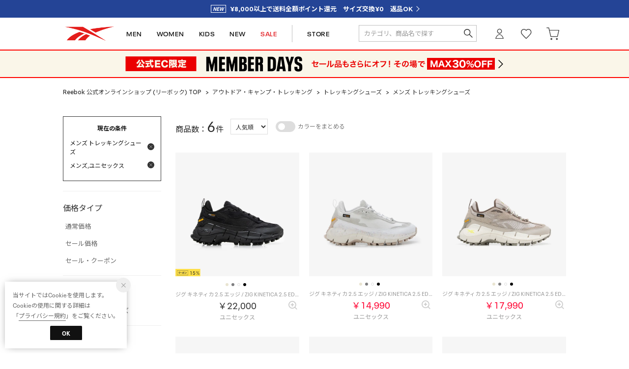

--- FILE ---
content_type: text/html;charset=UTF-8
request_url: https://reebok.jp/category/outdoor_mens/?searchGenderCode=M%7CU
body_size: 241357
content:












<?xml version="1.0" encoding="UTF-8"?>
<!DOCTYPE html PUBLIC "-//W3C//DTD XHTML 1.0 Transitional//EN" "http://www.w3.org/TR/xhtml1/DTD/xhtml1-transitional.dtd">
<html xmlns="http://www.w3.org/1999/xhtml" xml:lang="ja" lang="ja">
<head>














  
    <link rel="canonical" href="https://reebok.jp/category/outdoor_mens/">
  
  <meta http-equiv="Content-Type" content="text/html; charset=utf-8" />
  <meta name="format-detection" content="telephone=no" />
  <meta name="google-site-verification" content="95QkOQjax18SIEa6R6-Yy_avxm-QmGhz_dXIKXYeQro" />
  <meta http-equiv="X-UA-Compatible" content="IE=edge" />
  <meta name="keywords" content="メンズ トレッキングシューズ" />
  <link rel="icon" href="https://media.aws.locondo.jp/reebokstatic/common/img/favicon.ico?rev=e6bf53521b5f62494721bef1e44410d3a098fbd3_1768888271_491371" type="image/x-icon" />
  <link rel="shortcut icon" href="https://media.aws.locondo.jp/reebokstatic/common/img/favicon.ico?rev=e6bf53521b5f62494721bef1e44410d3a098fbd3_1768888271_491371" type="image/x-icon" />
  <link rel="index" title="Reebok 公式オンラインショップ" href="https://reebok.jp" />
  <title>メンズ トレッキングシューズ -Reebok 公式オンラインショップ</title>
  
    
    
      <meta name="description" content="Reebok 公式オンラインショップではメンズ トレッキングシューズカテゴリの人気アイテムを豊富に揃えております。" />
    
  
  <meta name="robots" content="INDEX,FOLLOW" />
 
  <!-- OGP -->
  








<meta property="og:type" content="website" />



  
  
    <meta property="og:url" content="https://reebok.jp" />
  




  
  
    <meta property="og:title" content="メンズ トレッキングシューズ | Reebok 公式オンラインショップ" />
  




  
  
  
      
        
        
          <meta property="og:image" content="https://media.aws.locondo.jp/reebokstatic/common/img/ogp_image.jpg?rev=e6bf53521b5f62494721bef1e44410d3a098fbd3_1768888271_491371"/>
        
      
      
        
        
          <meta property="og:image:secure_url" content="https://media.aws.locondo.jp/reebokstatic/common/img/ogp_image.jpg?rev=e6bf53521b5f62494721bef1e44410d3a098fbd3_1768888271_491371" />
        
      
  




  
  
    <meta property="og:description" content="Reebok 公式オンラインショップではメンズ トレッキングシューズカテゴリの人気アイテムを豊富に揃えております。" />
  






<meta property="og:locale:alternate" content="ja_JP" />
<meta property="og:locale:alternate" content="en_US" />


<meta property="og:site_name" content="Reebok 公式オンラインショップ" />

<input type="hidden" id="displayMode" value="pc">
 
  <!-- criteo -->
  








<!-- common/common/tracking/criteo-hasheEmail.jsp -->
<script>
  var displayModeEl = document.getElementById('displayMode');
  var cst = (displayModeEl && displayModeEl.value === 'pc') ? 'd' : 'm';
  var che = '';
  var criteoHashedEmailSha256 = '';

  
  
</script>


<script
  src="https://ajax.googleapis.com/ajax/libs/jquery/3.7.1/jquery.min.js"
  integrity="sha256-/JqT3SQfawRcv/BIHPThkBvs0OEvtFFmqPF/lYI/Cxo=" crossorigin="anonymous"></script>
<script src="https://cdn.jsdelivr.net/npm/jquery-validation@1.20.1/dist/jquery.validate.min.js" integrity="sha256-0xVRcEF27BnewkTwGDpseENfeitZEOsQAVSlDc7PgG0=" crossorigin="anonymous"></script>


<script
  src="https://cdnjs.cloudflare.com/ajax/libs/handlebars.js/4.7.8/handlebars.min.js"
  integrity="sha512-E1dSFxg+wsfJ4HKjutk/WaCzK7S2wv1POn1RRPGh8ZK+ag9l244Vqxji3r6wgz9YBf6+vhQEYJZpSjqWFPg9gg==" crossorigin="anonymous" referrerpolicy="no-referrer"></script>

<script defer type="text/javascript" src="/resources/js/handlebars-templates/handlebars-templates.js?rev=e6bf53521b5f62494721bef1e44410d3a098fbd3_1768888271_491371"></script>
<!-- just-handlebars-helpers -->
<script type="text/javascript" src="https://media.aws.locondo.jp/_assets/js/libs/just-handlebars-helpers@1.0.19/dist/h.no-moment.js?rev=e6bf53521b5f62494721bef1e44410d3a098fbd3_1768888271_491371"></script>
<script type="text/javascript">
  // Register just-handlebars-helpers with handlebars
  H.registerHelpers(Handlebars);
  
  // レビュー小数点切り上げ
  Handlebars.registerHelper('distanceFixed', function(distance) {
    return Number(distance.toFixed(1));
  });
</script>
<!-- affiliate -->
<script defer type="text/javascript" src='/resources/js/affiliate/click.js?rev=e6bf53521b5f62494721bef1e44410d3a098fbd3_1768888271_491371'></script>
<!-- 共通css -->
<link href="https://media.aws.locondo.jp/_assets/css/_vars.css?rev=e6bf53521b5f62494721bef1e44410d3a098fbd3_1768888271_491371" rel="stylesheet">
<link href="https://media.aws.locondo.jp/_assets/css/campaignGroup.css?rev=e6bf53521b5f62494721bef1e44410d3a098fbd3_1768888271_491371" rel="stylesheet">

<link href="https://media.aws.locondo.jp/_assets/js/libs/uikit/css/uikit-locondo.css?rev=e6bf53521b5f62494721bef1e44410d3a098fbd3_1768888271_491371" rel="stylesheet">
<script 
  src="https://cdn.jsdelivr.net/npm/uikit@3.11.1/dist/js/uikit.min.js"
  integrity="sha256-ZOFigV5yX4v9o+n9usKotr5fl9TV4T5JizfqhsXTAPY=" crossorigin="anonymous"></script>
<script
  src="https://cdn.jsdelivr.net/npm/uikit@3.21.4/dist/js/uikit-icons.min.js"
  integrity="sha256-XID2iJmvBVrsn3pKfMiZzX0n10U1jb4TxB2dA9tVSuc=" crossorigin="anonymous"></script>


<link rel="stylesheet" href="https://cdnjs.cloudflare.com/ajax/libs/awesomplete/1.1.5/awesomplete.css" >
<script src="https://cdnjs.cloudflare.com/ajax/libs/awesomplete/1.1.5/awesomplete.min.js"></script>

<!-- Google Material Icon Font , flag-icons -->
<link href="https://fonts.googleapis.com/css2?family=Material+Symbols+Outlined:opsz,wght,FILL,GRAD@20..48,100..700,0..1,-50..200" rel="stylesheet" />
<link href="https://media.aws.locondo.jp/_assets/js/libs/flag-icons/css/flag-icons.min.css?rev=e6bf53521b5f62494721bef1e44410d3a098fbd3_1768888271_491371" rel="stylesheet" />

<script type="text/javascript" src="/resources/js/dayjs/dayjs.min.js?rev=e6bf53521b5f62494721bef1e44410d3a098fbd3_1768888271_491371"></script>
<script type="text/javascript" src="/resources/js/dayjs/ja.js?rev=e6bf53521b5f62494721bef1e44410d3a098fbd3_1768888271_491371"></script>


<script defer type="text/javascript" src='/resources/js/common/jquery.notification-badge.js?rev=e6bf53521b5f62494721bef1e44410d3a098fbd3_1768888271_491371'></script>


<script type="text/javascript" src="https://media.aws.locondo.jp/_assets/js/fnLoading.js?rev=e6bf53521b5f62494721bef1e44410d3a098fbd3_1768888271_491371"></script>


<script type="text/javascript" src="https://media.aws.locondo.jp/_assets/js/handlebars_helper_imageRatio.js?rev=e6bf53521b5f62494721bef1e44410d3a098fbd3_1768888271_491371"></script>

<script type="module" src="https://media.aws.locondo.jp/contents/js/app/modal_notification_inApp.js?rev=e6bf53521b5f62494721bef1e44410d3a098fbd3_1768888271_491371"></script>
<link href="https://media.aws.locondo.jp/contents/css/app/modal_notification_inApp.css?rev=e6bf53521b5f62494721bef1e44410d3a098fbd3_1768888271_491371" rel="stylesheet">



  
  <!-- gtm -->
  








<!-- Google Tag Manager -->
<script>
  (function(w, d, s, l, i) {
    w[l] = w[l] || [];
    w[l].push({
      'gtm.start' : new Date().getTime(),
      event : 'gtm.js'
    });
    var f = d.getElementsByTagName(s)[0], j = d.createElement(s), dl = l != 'dataLayer' ? '&l=' + l : '';
    j.async = true;
    j.src = '//www.googletagmanager.com/gtm.js?id=' + i + dl;
    f.parentNode.insertBefore(j, f);
  })(window, document, 'script', 'dataLayer', 'GTM-K6CFX3P');
</script>
<!-- End Google Tag Manager --> 
  <!-- /gtm -->
  <!-- locondo tracking -->
  










<script type="text/javascript">
  var __ti = 'be7a2f0e-5869-4a08-8b07-8c6c57746f08';
  var __vi = 'be7a2f0e-5869-4a08-8b07-8c6c57746f08';
  var __dm = 'pc';
  var __he = '';
  var __cc = '';
  var __si = 'reebok';
  var __ts = '20260121045131';
  var __tu = 'https://analysis.aws.locondo.jp/tracking';
  var __rf = document.referrer;
  var __hf = document.location.href;
  var __pt = document.location.href.split('?')[0];
  var __pl = navigator.platform;
  
  // SHOPOP トラッキングAPI URL
  var __shopopTrackingImageApiUrl = 'https://analysis.aws.locondo.jp/shopop/tracking';
  // 商品動画 トラッキングAPI URL
  var __commodityVideoTrackingApiUrl = 'https://analysis.aws.locondo.jp/commodity-video/tracking';
</script>
<script type="text/javascript" src='/resources/js/analysis/tracker.js?rev=e6bf53521b5f62494721bef1e44410d3a098fbd3_1768888271_491371' defer></script>


<input type="hidden" name="trackCommodityVideo" value="false">
  <!-- /locondo tracking -->


</head>
<body class="site_reebok">






  <!-- gtm -->
  








<!-- Google Tag Manager -->
<noscript>
  <iframe src="https://www.googletagmanager.com/ns.html?id=GTM-K6CFX3P"
    height="0" width="0" style="display: none; visibility: hidden"></iframe>
</noscript>
<!-- End Google Tag Manager -->
  <!-- /gtm -->
  


<input type="hidden" id="baseUrl" value='/'/>
<input type="hidden" id="api_url_base" value='https://api.aws.locondo.jp'>
<input type="hidden" id="contextPath" value="" />

<input type="hidden" id="url_base" value="/">
<input type="hidden" id="image_url_base" value="https://sc3.locondo.jp/contents/">
<input type="hidden" id="css_url_base"   value="https://media.aws.locondo.jp/contents/">

<input type="hidden" id="__locoad_tracking_url_base" value="https://analysis.aws.locondo.jp/locoad">




  
  
    <input type="hidden" id="commercialtypeNumber" value="0,2,3"/>
  
  
  

















<script src="https://cdn.jsdelivr.net/npm/i18next@23.7.6/i18next.min.js"></script>
<script>
i18next.init({
  lng: $('#siteLanguage')[0] ? $('#siteLanguage').val() : 'ja',
  ns: 'default',
  debug: false,
});
</script>
<script defer type="text/javascript" src="/resources/js/i18n-message/default-msg-ja.js?rev=e6bf53521b5f62494721bef1e44410d3a098fbd3_1768888271_491371"></script>
<script defer type="text/javascript" src="/resources/js/i18n-message/default-msg-en.js?rev=e6bf53521b5f62494721bef1e44410d3a098fbd3_1768888271_491371"></script>
<script defer type="text/javascript" src="https://media.aws.locondo.jp/_assets/js/i18n-message/assets-msg-ja.js?rev=e6bf53521b5f62494721bef1e44410d3a098fbd3_1768888271_491371"></script>
<script defer type="text/javascript" src="https://media.aws.locondo.jp/_assets/js/i18n-message/assets-msg-en.js?rev=e6bf53521b5f62494721bef1e44410d3a098fbd3_1768888271_491371"></script>



<script>
function wrapI18nUrl(url) {
  if (!$('#siteLanguage')[0]) {
    // 言語設定なし
    return url;
  }
  
  const lang = $('#siteLanguage').val();
  const languages = ['ja', 'en'];
  if (!url || !url.startsWith('/') || languages.some(l => url.startsWith('/' + l + '/'))) {
    // URL引数なし or URLがルートパス指定以外 or URLに言語設定が行われている
    return url;
  }

  // それぞれの言語のURLパスをセット
  switch (lang) {
  case 'ja':
    // 日本語の場合は、URLの操作を行わない
    return url;
  case 'en':
    return '/en' + url;
  default:
    return url;
  }
} 

$.ajaxPrefilter(function (option) {
  option.url = wrapI18nUrl(option.url);
});  
</script>


  
  
  
    











<!--ShopCode-->
<input type="hidden" id="shopCode" name="shopCode" value="SREB1055D">

<link rel="stylesheet" type="text/css" href="https://media.aws.locondo.jp/_assets/css/pc/common-base.css?rev=e6bf53521b5f62494721bef1e44410d3a098fbd3_1768888271_491371" media="all" charset="UTF-8" />
<link rel="stylesheet" type="text/css" href="https://media.aws.locondo.jp/_assets/css/pc/common-footer.css?rev=e6bf53521b5f62494721bef1e44410d3a098fbd3_1768888271_491371" media="all" charset="UTF-8" />
<link rel="stylesheet" type="text/css" href="https://media.aws.locondo.jp/_assets/css/pc/common-header.css?rev=e6bf53521b5f62494721bef1e44410d3a098fbd3_1768888271_491371" media="all" charset="UTF-8" />
<link rel="stylesheet" type="text/css" href="https://media.aws.locondo.jp/_assets/css/pc/common-boem_style.css?rev=e6bf53521b5f62494721bef1e44410d3a098fbd3_1768888271_491371" media="all" charset="UTF-8" />
<link rel="stylesheet" type="text/css" href="https://media.aws.locondo.jp/_assets/css/style_father.css?rev=e6bf53521b5f62494721bef1e44410d3a098fbd3_1768888271_491371" media="all" charset="UTF-8" />
<link href="https://fonts.googleapis.com/css?family=Lato" rel="stylesheet">

<link href="https://media.aws.locondo.jp/reebokstatic/common/css/fontNeuePlak.css?rev=e6bf53521b5f62494721bef1e44410d3a098fbd3_1768888271_491371" rel="stylesheet" type="text/css" >
<link rel="preconnect" href="https://fonts.googleapis.com">
<link rel="preconnect" href="https://fonts.gstatic.com" crossorigin>
<link href="https://fonts.googleapis.com/css2?family=Noto+Sans+JP:wght@100;300;400;500;700;900&family=Lexend:wght@100;200;300;400;500;600;700;800;900&family=Oswald:wght@200;300;400;500;600;700&display=swap" rel="stylesheet">


  <link rel="stylesheet" type="text/css" href="https://media.aws.locondo.jp/_assets/css/pc/common-switching.css?rev=e6bf53521b5f62494721bef1e44410d3a098fbd3_1768888271_491371" media="all" charset="UTF-8" />



<link rel="stylesheet" type="text/css" href="https://media.aws.locondo.jp/reebokstatic/common/css/pc/reebok_common-style.css?rev=e6bf53521b5f62494721bef1e44410d3a098fbd3_1768888271_491371" media="all" charset="UTF-8" />

<script type="text/javascript" src="https://media.aws.locondo.jp/_assets/js/pc/common.js?rev=e6bf53521b5f62494721bef1e44410d3a098fbd3_1768888271_491371" charset="UTF-8"></script>


<script src="https://media.aws.locondo.jp/_assets/js/libs/lazyload/lazyload.min.js?rev=e6bf53521b5f62494721bef1e44410d3a098fbd3_1768888271_491371"></script>
<script src="https://media.aws.locondo.jp/_assets/js/libs/lazyload/lazyload.instance.js?rev=e6bf53521b5f62494721bef1e44410d3a098fbd3_1768888271_491371"></script>
<link rel="stylesheet" type="text/css" href="https://media.aws.locondo.jp/_assets/js/libs/lazyload/lazyload.css?rev=e6bf53521b5f62494721bef1e44410d3a098fbd3_1768888271_491371" />



<script type="text/javascript" src="https://media.aws.locondo.jp/_assets/js/libs/Remodal/remodal.js?rev=e6bf53521b5f62494721bef1e44410d3a098fbd3_1768888271_491371"></script>
<link rel="stylesheet" type="text/css" href="https://media.aws.locondo.jp/_assets/js/libs/Remodal/remodal-default-theme.css?rev=e6bf53521b5f62494721bef1e44410d3a098fbd3_1768888271_491371" media="all" charset="UTF-8" />
<link rel="stylesheet" type="text/css" href="https://media.aws.locondo.jp/_assets/js/libs/Remodal/remodal.css?rev=e6bf53521b5f62494721bef1e44410d3a098fbd3_1768888271_491371" media="all" charset="UTF-8" />

<link rel="stylesheet" href="https://cdnjs.cloudflare.com/ajax/libs/slick-carousel/1.8.1/slick.min.css" />
<link rel="stylesheet" href="https://cdnjs.cloudflare.com/ajax/libs/slick-carousel/1.8.1/slick-theme.min.css" />
<script src="https://cdnjs.cloudflare.com/ajax/libs/slick-carousel/1.8.1/slick.min.js"></script>

<link rel="stylesheet" href="https://media.aws.locondo.jp/_assets/js/libs/tippy/light.css?rev=e6bf53521b5f62494721bef1e44410d3a098fbd3_1768888271_491371" />
<script src="https://media.aws.locondo.jp/_assets/js/libs/tippy/popper.min.js?rev=e6bf53521b5f62494721bef1e44410d3a098fbd3_1768888271_491371"></script>
<script src="https://media.aws.locondo.jp/_assets/js/libs/tippy/index.all.min.js?rev=e6bf53521b5f62494721bef1e44410d3a098fbd3_1768888271_491371"></script>


<script src="https://media.aws.locondo.jp/_assets/js/jquery.ranking.js?rev=e6bf53521b5f62494721bef1e44410d3a098fbd3_1768888271_491371"></script>
<script type="text/javascript" src="https://media.aws.locondo.jp/_assets/js/api-commodityranking.js?rev=e6bf53521b5f62494721bef1e44410d3a098fbd3_1768888271_491371"></script>


<script type="text/javascript" src='/resources/js/store.legacy.min.js?rev=e6bf53521b5f62494721bef1e44410d3a098fbd3_1768888271_491371'></script>
<script type="text/javascript" src='/resources/js/search/search-history.js?rev=e6bf53521b5f62494721bef1e44410d3a098fbd3_1768888271_491371'></script>


<script type="text/javascript" src='/resources/js/suggestSearch/pc-suggest.js?rev=e6bf53521b5f62494721bef1e44410d3a098fbd3_1768888271_491371'></script>


<script src='/resources/js/js.cookie.js?rev=e6bf53521b5f62494721bef1e44410d3a098fbd3_1768888271_491371'></script>
<script type="text/javascript" src='/resources/js/commodity/commodity-history.js?rev=e6bf53521b5f62494721bef1e44410d3a098fbd3_1768888271_491371'></script>


<script defer type="text/javascript" src="https://media.aws.locondo.jp/_assets/js/api-headerInfo.js?rev=e6bf53521b5f62494721bef1e44410d3a098fbd3_1768888271_491371"></script>


<script defer type="text/javascript" src="https://media.aws.locondo.jp/reebokstatic/common/js/reebok_service_config.js?rev=e6bf53521b5f62494721bef1e44410d3a098fbd3_1768888271_491371"></script>
<script defer type="text/javascript" src="https://media.aws.locondo.jp/_assets/js/content-guide.js?rev=e6bf53521b5f62494721bef1e44410d3a098fbd3_1768888271_491371"></script>

<script defer type="text/javascript" src="https://media.aws.locondo.jp/reebokstatic/common/js/reebok_pc-common.js?rev=e6bf53521b5f62494721bef1e44410d3a098fbd3_1768888271_491371"></script>
<script defer type="text/javascript" src="https://media.aws.locondo.jp/reebokstatic/common/js/reebok_gnav.js?rev=e6bf53521b5f62494721bef1e44410d3a098fbd3_1768888271_491371"></script>

<noscript>
  <div class="noscript">
    <div class="noscript-inner">
      <p>
        <strong>お使いのブラウザは、JavaScript機能が有効になっていません。</strong>
      </p>
      <p>このウェブサイトの機能をご利用される場合は、お使いのブラウザでJavaScriptを有効にしてください。</p>
    </div>
  </div>
</noscript>

<div id="header_top" class="locondo pc_header"> 

    <div id="header_ver5">

    <!-- サービス帯 -->
    <div class="header_info-service">
      <a href="/contents/renewal" class="header_info-service_link"><span id="">¥8,000以上で送料全額ポイント還元　サイズ交換¥0　返品OK</span></a>
    </div>


    

    <div id="headerInformation"></div>

    <!-- お知らせ欄 -->

    <div class="clearfix info-ld pc" id="info_box_bottom">

      
    </div>
    <!-- /お知らせ欄 -->

    <!-- section nav common -->
    <div class="gNav_upper" uk-sticky>
    <div id="nav_container_common">

      <div class="innerWrap">

        <!-- section siteCI -->
        <h1><a href="/" title="Reebok 公式オンラインショップ">
            Reebok 公式オンラインショップ
          </a></h1>
        <ul class="header-nav">
          <li class="header-nav__list header-nav__list-category Dropdown" data-gtm-click="pcHeader_men"><a href="/search?searchGenderCode=M|U">MEN<span uk-icon="triangle-down"></span></a>
            <div class="drop">
              <div class="drop_inner">
                <ul class="drop_inner_list ">
                  <li><strong><a href="/brand/reebok/?searchGenderCode=M%7CU">メンズすべて</a></strong></li>
                  <li><strong><a href="/search?searchGenderCode=M|U&alignmentSequence=news+from+date%28text%29%3Adescending">新作</a></strong></li>
                  <li class="fc-red"><strong><a href="/search?searchGenderCode=M|U&campaignType=3&relationalContentKeyword=Reebok_Outlet_MembersOnly">SALE</a></strong></li>

                  <li class="lc-u-mt-20"><strong><a href="/category/pumpfury?searchGenderCode=M|U">INSTAPUMP FURY</a></strong></li>
                  <li><strong><a href="/category/classic_leather?searchGenderCode=M|U">CLASSIC LEATHER</a></strong></li>
                  <li><strong><a href="/category/clubc?searchGenderCode=M|U">CLUB C</a></strong></li>
                  <li><strong><a href="/category/nano?searchGenderCode=M|U">NANO</a></strong></li>
                  <li><strong><a href="/category/zig?searchGenderCode=M|U">ZIG</a></strong></li>
                  <li><strong><a href="/category/float?searchGenderCode=M|U">FLOAT</a></strong></li>
                  <li><strong><a href="/search?searchGenderCode=M|U&searchWord=コラボレーション&relationalContentKeyword=collaboration">コラボレーション</a></strong></li>
                </ul>
                <ul class="drop_inner_list">
                  <li><strong><a href="/category/mens">シューズ</a></strong></li>
                  <li><a href="/category/sneaker_mens">スニーカー</a></li>
                  
                  <li><a href="/category/sandal_mens">サンダル</a></li>
                  
                  <li><a href="/category/diet_m">フィットネスシューズ</a></li>
                  <li><a href="/category/running_shoes?searchGenderCode=M|U">ランニングシューズ</a></li>
                  <li><a href="/category/running_walking?searchGenderCode=M|U">ウォーキングシューズ</a></li>
                </ul>
                <ul class="drop_inner_list">
                  <li><strong><a href="/category/apparel_m">ウェア</a></strong></li>
                  <li><a href="/category/3_tops_m">トップス</a></li>
                  <li><a href="/category/t_5_m">半袖Tシャツ</a></li>
                  <li><a href="/category/t_10_m">長袖Tシャツ</a></li>
                  <li><a href="/category/t_0_m">タンクトップ</a></li>
                  <li><a href="/category/pk_m">パーカー</a></li>
                  <li><a href="/category/4_sweats_m|full_sweat_m">スウェット</a></li>
                  <li><a href="/category/3_pants_m">パンツ</a></li>
                  <li><a href="/category/nylonblouson_m">ウィンドブレーカー</a></li>
                  <li><a href="/category/3_outer_m">ジャケット・アウター</a></li>
                  
                  <li><a href="/category/mens_bags">バッグ</a></li>
                </ul>
                <ul class="drop_inner_list">
                  <li><strong><a href="/category/sports_gear?searchGenderCode=M|U">スポーツ</a></strong></li>
                  <li><a href="/category/running?searchGenderCode=M|U">ランニング・ウォーキング</a></li>
                  <li><a href="/category/dietfitness_gear?searchGenderCode=M|U">フィットネス・トレーニング</a></li>
                  <li><a href="/category/trekking_gear?searchGenderCode=M|U">アウトドア・キャンプ</a></li>
                  <li><a href="/category/basketball?searchGenderCode=M|U">バスケットボール</a></li>
                  
                </ul>
                <figure id="gnav_innner_m" class="drop_inner_bnr">
                  
                </figure>
              </div>
            </div>
          </li>
          <li class="header-nav__list header-nav__list-category Dropdown" data-gtm-click="pcHeader_women"><a href="/search?searchGenderCode=W|U">WOMEN<span uk-icon="triangle-down"></span></a>
            <div class="drop">
              <div class="drop_inner">
                <ul class="drop_inner_list ">
                  <li><strong><a href="/brand/reebok/?searchGenderCode=W%7CU">ウィメンズすべて</a></strong></li>
                  <li><strong><a href="/search?searchGenderCode=W|U&alignmentSequence=news+from+date%28text%29%3Adescending">新作</a></strong></li>
                  <li class="fc-red"><strong><a href="/search?searchGenderCode=W|U&campaignType=3&relationalContentKeyword=Reebok_Outlet_MembersOnly">SALE</a></strong></li>

                  <li class="lc-u-mt-20"><strong><a href="/category/pumpfury?searchGenderCode=W|U">INSTAPUMP FURY</a></strong></li>
                  <li><strong><a href="/category/classic_leather?searchGenderCode=W|U">CLASSIC LEATHER</a></strong></li>
                  <li><strong><a href="/category/clubc?searchGenderCode=W|U">CLUB C</a></strong></li>
                  <li><strong><a href="/category/nano?searchGenderCode=W|U">NANO</a></strong></li>
                  <li><strong><a href="/category/zig?searchGenderCode=W|U">ZIG</a></strong></li>
                  <li><strong><a href="/category/float?searchGenderCode=W|U">FLOAT</a></strong></li>
                  <li><strong><a href="/search?searchGenderCode=W|U&searchWord=コラボレーション&relationalContentKeyword=collaboration">コラボレーション</a></strong></li>
                </ul>
                <ul class="drop_inner_list">
                  <li><strong><a href="/category/ladies">シューズ</a></strong></li>
                  <li><a href="/category/sneakers_ladies">スニーカー</a></li>
                  <li><a href="/category/sandal_ladies">サンダル</a></li>
                  
                  <li><a href="/category/aa11340">フィットネスシューズ</a></li>
                  <li><a href="/category/running_shoes?searchGenderCode=W|U">ランニングシューズ</a></li>
                  <li><a href="/category/running_walking?searchGenderCode=W|U">ウォーキングシューズ</a></li>
                </ul>
                <ul class="drop_inner_list">
                  <li><strong><a href="/category/apparel_l">ウェア</a></strong></li>
                  <li><a href="/category/3_tops_l">トップス</a></li>
                  <li><a href="/category/t_5_l">半袖Tシャツ</a></li>
                  <li><a href="/category/t_10_l">長袖Tシャツ</a></li>
                  <li><a href="/category/pk_l">パーカー</a></li>
                  <li><a href="/category/4_sweats_l|full_sweat_l">スウェット</a></li>
                  <li><a href="/category/t_0_l">ノースリーブ</a></li>
                  
                  <li><a href="/category/3_pants_l">パンツ</a></li>
                  
                  <li><a href="/category/nylonblouson_l">ウィンドブレーカー</a></li>
                  <li><a href="/category/3_outer_l">ジャケット・アウター</a></li>
                  <li><a href="/category/l_fitness_in">スポーツブラ・インナー</a></li>
                  <li><a href="/search?searchWord=タイツ&searchGenderCode=W|U">レギンス・タイツ</a></li>
                  <li><a href="/category/ladies_bags">バッグ</a></li>
                </ul>
                <ul class="drop_inner_list">
                  <li><strong><a href="/category/sports_gear?searchGenderCode=W|U">スポーツ</a></strong></li>
                  <li><a href="/category/dietfitness_gear?searchGenderCode=W|U">フィットネス・トレーニング</a></li>
                  <li><a href="/category/running?searchGenderCode=W|U">ランニング・ウォーキング</a></li>
                  
                  <li><a href="/category/trekking_gear?searchGenderCode=W|U">アウトドア・キャンプ</a></li>
                  
                  
                </ul>
                <figure id="gnav_innner_w" class="drop_inner_bnr">
                  
                </figure>
              </div>
            </div>
          </li>
          <li class="header-nav__list" data-gtm-click="pcHeader_kids"><a href="/category/apparel_k_g|apparel_k_b">KIDS</a></li>
          <li class="header-nav__list" data-gtm-click="pcHeader_new"><a href="/search?alignmentSequence=news%20from%20date%28text%29%3Adescending">NEW</a></li>
          <li class="header-nav__list fc-red" data-gtm-click="pcHeader_sale"><a href="/search?campaignType=3&relationalContentKeyword=Reebok_Outlet_MembersOnly">SALE</a></li>
          
          <!-- 
            <li class="header-nav__list fc-red" data-gtm-click="pcHeader_outlet"><a href="/contents/outlet">OUTLET</a></li>
          
           -->
          <li class="header-nav__list header-nav__list--store" data-gtm-click="pcHeader_store"><a href="/contents/shopinfo">STORE</a></li>
        </ul>
        <!-- section user info -->
        <ul id="nav_user" data-gtm-click="pcHeader_user">
          
          
            <li class="Dropdown center">
              <a href="/login" id="user_login">ログイン</a>
              <div id="is_logout" class="drop">
                <ul>
                  <li id="btn_login"><a href="/login">ログイン</a></li>
                  <li id="btn_regi"><a href="/customer/customer-register">新規会員登録 (無料)</a></li>
                </ul>
              </div>
            </li>
            <li><a href="/mypage/favorite-list/" id="user_favorite" class="arr_none"></a></li>
          

          
          
          <li>
            <a href="/cart/?commercialType=0" id="user_cart">
            <div class="js-cartCount"></div>カート
            </a>
          </li>
            </ul>
            <div id="searchBox" data-gtm-click="pcHeader_search">
              <form id="search_mini_form" action="/search" method="get">
                
                  <input type="hidden" name="fromid" value="search_mini_form">
                  <div class="search_box">
                    <div class="form-container">
                      <div class="wrap_searchText">
                        <input id="searchText" name="searchWord" class="input" type="text" placeholder="カテゴリ、商品名で探す" value="" autocomplete="off">
                      </div>
                      <div class="wrap_searchbutton"><button class="searchbutton" type="submit" width="24" height="24"></button></div>
                    </div>
                    <div class="suggestBox">
                      <div class="suggestBox_innner">
                        <div id="output_searchHistory" class="output_suggest"></div>
                        <div id="output_suggestA" class="output_suggest"></div>
                        <div id="output_suggestB" class="output_suggest"></div>
                      </div>
                    </div>
                    <div id="auto_indicator" class="search_autocomplete autocomplete" style="border-color: rgb(232, 233, 237); display: none; ">検索中...</div>
                  </div>
                  </form>
                </div>
      </div>
    </div>

  </div>
</div>
  <!-- お知らせ欄 -->
  <div class="clearfix info-ld pc" id="info_box_top">
    
      <!-- ●●● PC memberdays260120 ●●● -->
<!-- 
表示区分：PCのみ
お知らせ区分：システム用お知らせ
表示位置：ヘッダー
-->
<style>
    #nav_container_common {
        border-bottom: none !important;
    }

    /* 常設帯非表示 */
    #bnrPermanent {
        display: none;
    }

    /* 背景色 */
    .rb_obi-bnr {
        border-top: 2px solid #ff0300;
        border-bottom: 2px solid #ff0300;
        background: #faf6e9;
    }

    .rb_obi-bnr-inner {
        width: 1024px;
        margin: 0 auto;
        text-align: center;
    }

    .rb_obi-bnr-inner img {
        width: 100%;
        height: auto;
        vertical-align: top;
    }

    .rb_obi-bnr-inner a:hover img {
        opacity: .7;
    }
</style>
<div class="rb_obi-bnr">
    <div class="rb_obi-bnr-inner">
        <a id="obi260120" class=""
            href="https://reebok.jp/search?campaignType=2&relationalContentKeyword=memberdays260120"
            onclick="gtag('event', 'click_event', {'click_category': 'headerinfo','click_label': 'memberdays260120','click_action': 'banner'});">
            <img src="//media.aws.locondo.jp/reebokstatic/common/obi/260120/pc_260120.png" />
        </a>
    </div>
</div>
    
      <style>
/* 【2025】スマリCPN開催中（12/8〜26/1/25） */
.js-return-tab .smari-campaign-pop {
  display: block !important;
}
.return-smari_banner {
  display: block !important;
}
</style>
    
  </div>
  <!-- /お知らせ欄 -->

</div><!-- /header -->


<script type="text/x-handlebars-template" id="pcHeader_searchHistory_template">
  {{#if this}}
    <h4 class="itemSuggestTitle">検索履歴</h4>
    <ul id="searchHistoryList" class="suggest_searchHistory indexList">
      {{#each this}}
        <li class="indexItem">
          <div class="indexItemContent" data-title-localStorage="{{title}}">
            <div class="indexItemHeading">
              <a class="inner" href="{{url}}">{{title}}</a>
            </div>
          </div>
          <span class="deleteHistoryList"></span>
        </li>
      {{/each}}
    </ul>
  {{/if}}
</script>
<!-- 関連アイテムテンプレート -->
<script id="SuggestCommodities" type="text/x-handlebars-template">
  {{#if Commodities}}
    <h4 class="itemSuggestTitle">関連アイテム</h4>
    <ul class="SuggestCommoditiesList">
      {{#each Commodities}}
        <li><a href="/{{url}}"><span><img src="{{image}}" width="70" height="70"></span><span>{{name}}</span></a></li>
      {{/each}}
    </ul>
  {{/if}}
</script>
<!-- /suggest-search settings -->












<!--CustomerCode-->


<script>
  const gaCustomerCode = $('#gaCustomerCode').val();
  const gaCustomerGroupId = $('#gaCustomerGroupId').val();
  const gaBoemCustomerNo = $('#gaBoemCustomerNo').val();
  const canPushGA = (gaCustomerCode !== '' && gaCustomerCode !== undefined) ? true : false; 

  if(canPushGA) {
    const userData = {
    login_id: gaCustomerCode,
    
    user_status: gaCustomerGroupId
    };
    window.dataLayer = window.dataLayer || [];
    window.dataLayer.push(userData);
  }
</script>






<input type="hidden" id="siteName" value="Reebok 公式オンラインショップ (リーボック)">









<!-- common/templates/header-config.jsp -->
<input type="hidden" id="siteDomain" value="reebok.jp">
<input type="hidden" id="siteTitle" value="Reebok 公式オンラインショップ">
<input type="hidden" id="schema" value="reebok">
<input type="hidden" id="isOneBrand" value="true">
<input type="hidden" id="isConvertable" value="">
<input type="hidden" id="convertReturnMethod" value="">
<input type="hidden" id="convertRequestDeadlineDays" value="">
<input type="hidden" id="properIsReturnable" value="">
<input type="hidden" id="saleIsReturnable" value="">
<input type="hidden" id="returnReturnMethod" value="">
<input type="hidden" id="properReturnFee" value="">
<input type="hidden" id="saleReturnFee" value="">
<input type="hidden" id="returnRequestDeadlineDays" value="">
<input type="hidden" id="giftService" value="true">
<input type="hidden" id="hasDeluxeGift" value="true">
<input type="hidden" id="giftCost" value="390">
<input type="hidden" id="tagcutCost" value="190">
<input type="hidden" id="deluxeCost" value="770">
<input type="hidden" id="pointService" value="true">
<input type="hidden" id="pointRate" value="1.0">
<input type="hidden" id="pointPeriod" value="6">
<input type="hidden" id="pointGivenDaysAfterShipping" value="">
<input type="hidden" id="reviewService" value="true">
<input type="hidden" id="reviewPointService" value="true">
<input type="hidden" id="useReviewLot" value="true">
<input type="hidden" id="reviewPointRate" value="">
<input type="hidden" id="deliveryChargePost" value="">
<input type="hidden" id="deliveryChargeLate" value="">
<input type="hidden" id="deliveryChargeDate" value="">
<input type="hidden" id="deliveryChargeFast" value="">
<input type="hidden" id="deliveryChargeExpress" value="">
<input type="hidden" id="expressDeliveryCommission" value="">
<input type="hidden" id="freeShippingAmount" value="8000">
<input type="hidden" id="commissionCod" value="">
<input type="hidden" id="commissionCard" value="">
<input type="hidden" id="commissionCvs" value="">
<input type="hidden" id="commissionPayeasy" value="">
<input type="hidden" id="commissionPaypay" value="">
<input type="hidden" id="commissionDocomo" value="">
<input type="hidden" id="commissionAu" value="">
<input type="hidden" id="commissionSoftBank" value="">
<input type="hidden" id="commissionYamato" value="">
<input type="hidden" id="isPrepaidSite" value="">
<input type="hidden" id="hasCustomerGroup" value="true">

<input type="hidden" id="customerGroupTotalEndIntervalDays" value="">
<input type="hidden" id="customerGroupRangePeriod" value="">
<input type="hidden" id="returnConvertReviewable" value="false">
<input type="hidden" id="amazonPayOption" value="">
<input type="hidden" id="enableGlobalOrder" value="false">
<input type="hidden" id="enableMultiLanguage" value="false">
<input type="hidden" id="isBackOrder" value="false">
<input type="hidden" id="useSmari" value="">



  






























<!-- pc/search/search-top-area.jsp -->
<link rel="stylesheet" href="https://media.aws.locondo.jp/_assets/css/pc/content-catalog-koichi.css?rev=e6bf53521b5f62494721bef1e44410d3a098fbd3_1768888271_491371" />

<script type="text/javascript" src="/resources/js/i18n-message/search-msg-ja.js?rev=e6bf53521b5f62494721bef1e44410d3a098fbd3_1768888271_491371"></script>
<script type="text/javascript" src="/resources/js/i18n-message/search-msg-en.js?rev=e6bf53521b5f62494721bef1e44410d3a098fbd3_1768888271_491371"></script>
<script type="text/javascript" src="/resources/js/search/jquery.search-boem.js?rev=e6bf53521b5f62494721bef1e44410d3a098fbd3_1768888271_491371"></script>
<script type="text/javascript" src="/resources/js/History.js?rev=e6bf53521b5f62494721bef1e44410d3a098fbd3_1768888271_491371"></script>

  <script type="text/javascript" src="https://media.aws.locondo.jp/_assets/js/pc/pc-search-koichi.js?rev=e6bf53521b5f62494721bef1e44410d3a098fbd3_1768888271_491371"></script>




<input id="searchHistoryTitle" type="hidden" value='メンズ トレッキングシューズ/メンズ,ユニセックス'>


<script type="text/javascript" src="/resources/js/common/jquery.mysize-common.js?rev=e6bf53521b5f62494721bef1e44410d3a098fbd3_1768888271_491371"></script>
<script type="text/javascript" src="/resources/js/search/jquery.mysize-search.js?rev=e6bf53521b5f62494721bef1e44410d3a098fbd3_1768888271_491371"></script>
<script defer type="text/javascript" src="/resources/js/search/jquery.mysize-purchase-history.js?rev=e6bf53521b5f62494721bef1e44410d3a098fbd3_1768888271_491371"></script>
<input type="hidden" id="shoesCategorySelected" value='true'>


<div class="catalogPage">

  
  <script type="text/javascript" src="/resources/js/brand/mybrand.js?rev=e6bf53521b5f62494721bef1e44410d3a098fbd3_1768888271_491371"></script>
  
    
    
      
        
        <style>.trgMute{display: none !important;}</style>
      
    
  

  
  <link rel="stylesheet" href="https://media.aws.locondo.jp/_assets/js/libs/noUiSlider/nouislider.min.css?rev=e6bf53521b5f62494721bef1e44410d3a098fbd3_1768888271_491371" />
  <script src="https://media.aws.locondo.jp/_assets/js/libs/noUiSlider/nouislider.min.js?rev=e6bf53521b5f62494721bef1e44410d3a098fbd3_1768888271_491371"></script>
  <script src="https://media.aws.locondo.jp/_assets/js/libs/noUiSlider/wNumb.js?rev=e6bf53521b5f62494721bef1e44410d3a098fbd3_1768888271_491371"></script>
  <script src="/resources/js/search/search-slider.js?rev=e6bf53521b5f62494721bef1e44410d3a098fbd3_1768888271_491371"></script>

  
  <script src="https://cdnjs.cloudflare.com/ajax/libs/gsap/3.6.1/gsap.min.js"></script>
  <script src="https://cdnjs.cloudflare.com/ajax/libs/gsap/3.6.1/ScrollTrigger.min.js"></script>

  

  
  
  
  <input type="hidden" id="catalogParam" value="">

  <!-- breadcrumbs -->
  <div class="breadcrumbs catalog_breadcrumbs">
    <ul class="clearfix">
      
        
        
          <li><a href="/">ホーム</a></li>
        
      
      
        
        
          
            
          
            
              
              
                <li>&gt; <a href="/category/trekking_gear/">アウトドア・キャンプ・トレッキング</a></li>
              
            
          
            
              
              
                <li>&gt; <a href="/category/trekking_shoes/">トレッキングシューズ</a></li>
              
            
          
            
              
                
                <li>&gt; <a href="/category/outdoor_mens/?searchGenderCode=M%7CU">メンズ トレッキングシューズ</a></li>
              
              
            
          
        
        
        
      
    </ul>
  </div>
  <script type="text/javascript" src="https://media.aws.locondo.jp/_assets/js/pc/pc-breadcrumbs.js?rev=e6bf53521b5f62494721bef1e44410d3a098fbd3_1768888271_491371"></script>
  <script type="application/ld+json">
    {
      "@context": "https://schema.org",
      "@type": "BreadcrumbList",
      "itemListElement": [{
        "@type": "ListItem",
        "position": 1,
        "name": "Reebok 公式オンラインショップ",
        "item": "https://reebok.jp"
      }
      
      
      
        
        
        
        
        ,{
          "@type": "ListItem",
          "position": 3,
          
          "name": "アウトドア・キャンプ・トレッキング",
          "item": "https://reebok.jp/category/trekking_gear/"
          
        }
        
        
        
        ,{
          "@type": "ListItem",
          "position": 4,
          
          "name": "トレッキングシューズ",
          "item": "https://reebok.jp/category/trekking_shoes/"
          
        }
        
        
        
        ,{
          "@type": "ListItem",
          "position": 5,
          
          "name": "メンズ トレッキングシューズ",
          "item": "https://reebok.jp/category/outdoor_mens/?searchGenderCode=M%7CU"
          
        }
        
        
      
      
      
      
      ]
    }
  </script>

  <!-- 関連コンテンツ -->
  <div id="content_banner">
    
  </div>

  
    
      
      
        <div id="contents_ver4" class="page_search catalog_main is-not-login">
      
    
  
  
  









<!-- common/pc/search/search-filter.jsp -->
<link rel="stylesheet" href="https://media.aws.locondo.jp/_assets/css/pc/content-catalog-search-filter.css?rev=e6bf53521b5f62494721bef1e44410d3a098fbd3_1768888271_491371" />
<div class="search-filter" id="left_navi"  >
  <div class="inner">
    <button class="close-search-filter" type="button" uk-toggle="target:#left_navi"></button>
      <p class="search-filter-heading">絞り込み</p>
      
    
      








  
<!-- common/pc/search/elm_searchConditions.jsp -->


  
  <div class="searchCondition">
    <p class="heading">現在の条件</p>
    
    <ul>
      
        <li data-word="メンズ トレッキングシューズ" >
          <div class="word">メンズ トレッキングシューズ</div>
          <div class="delete" onclick='$().removeCondition("searchCategory")'>
            <i uk-icon="close"></i>
          </div>
        </li>
      
        <li data-word="メンズ,ユニセックス" >
          <div class="word">メンズ,ユニセックス</div>
          <div class="delete" onclick='$().removeCondition("searchGenderCode")'>
            <i uk-icon="close"></i>
          </div>
        </li>
      
    </ul>
  </div>

<script>
  // 検索条件を削除
  function searchConditionDelete() {
    $('.searchCondition .delete').on('touchstart click', function(e) {
      // 二重にイベントが発火するのを防ぐ
      e.preventDefault();
      $(this).closest('li').fadeOut('fast');
    });
  }
  searchConditionDelete();
</script>
    

    

      
      

      
      

      
      

      
      <section class="wrap_filter alignmentSearch priceType">
        <p class="heading">
          価格タイプ
          
        </p>
        <ul class="filter_list">
          <li>
            <a onmouseout="this.style.cursor='auto';" onmouseover="this.style.cursor='pointer';"
              onclick="$().addCondition('alignmentSearch','4');">
              通常価格
              
            </a>
          </li>
          <li>
            <a onmouseout="this.style.cursor='auto';" onmouseover="this.style.cursor='pointer';"
              
                
                
                
                  onclick="$().addCondition('alignmentSearch','3');"
                
              
              >
              セール価格
              
            </a>
          </li>
          <li class="filter_list_saleCoupon">
            <a onmouseout="this.style.cursor='auto';" onmouseover="this.style.cursor='pointer';"
            onclick="$().addCondition('campaignType','3');">
              セール・クーポン
              
            </a>
          </li>
        </ul>
      </section>
      
      <section class="wrap_filter FastDelivery clearfix" style="display:none;">
        <p class="heading">
          配送
          
        </p>
        <div class="filter_FastDelivery clearfix">
          <input data-index="0" id="searchFastDeliveryId" type="checkbox" value=""
            
          />
          <span class="FastDeliveryLabel">
            お急ぎ便対象
            
          </span>
          <label for="searchFastDeliveryId"></label>
          <div class="trgFastDeliveryTooltip">?</div>
          <div id="trgFastDeliveryTooltip_template">
            <small class="FastDeliveryNotice">
              お急ぎ便なら14時までのご注文<br>ご入金で当日出荷いたします。
              
            </small>
          </div>
        </div>
        <div class="filter_FastDelivery_btn" style="display: none;">
          <input value="
            検索する
            
          "
          onclick="$().addCondition('searchFastDelivery', $('#searchFastDeliveryId:checked').length ? 1 : '');" type="button">
        </div>
        <script>
          tippy('.trgFastDeliveryTooltip', {
            content: $('#trgFastDeliveryTooltip_template').html(),
            interactive: true,
            trigger: 'click',
            placement: 'bottom',
            theme:'light',
          });
        </script>
      </section>
      
      <section class="wrap_filter exchangeReturns" style="display:none;">
        <script src="https://media.aws.locondo.jp/_assets/js/pc/pc-searchService.js?rev=e6bf53521b5f62494721bef1e44410d3a098fbd3_1768888271_491371"></script>
        <p class="heading">
          交換・返品
          
        </p>
        <div class="filter_exchangeReturns clearfix">
          <input data-index="0" id="isAllConvertReturn" type="checkbox" value=""
            checked="checked"
          />
          <label for="isAllConvertReturn" class="checkbox">
            全て表示
            
          </label>
        </div>
        <div class="filter_exchangeReturns clearfix">
          <input data-index="0" id="isConvertFree" type="checkbox" value="" disabled
            
          />
          <label for="isConvertFree" class="checkbox">
            <span class="exchangeLabel">
              サイズ交換不可を除く
              
            </span>
          </label>
        </div>
        <div class="filter_exchangeReturns clearfix">
          <input data-index="0" id="isAvailableReturn" type="checkbox" value="" disabled
            
          />
          <label for="isAvailableReturn" class="checkbox">
            <span class="returnsLabel">
              返品不可を除く
              
            </span>
          </label>
        </div>

        <span class="locondo-checkbox filter_returnsOption">
          <input data-index="0" id="isOnlyReturnFree" type="checkbox" value=""
            
              
              
              disabled
            
          />
          <label for="isOnlyReturnFree">返品可（有料）も除く</label>
          
        </span>

        <div id="resetExchangeReturns" class="filter_returns_btn">
          <input value="
            検索する
            
            "
            onclick="$('#convertFreeFlag,#searchReturnCond').val(''); $().addCondition();" type="button">
        </div>
        <div id="searcExchangeReturns" class="filter_returns_btn" style="">
          <input value="
            検索する
            
            "
            onclick="$().searchReturns();" type="button">
        </div>
      </section>

      
      <section class="wrap_filter category">
        <p class="heading">
          カテゴリ
          
        </p>
        <ul class="filter_list category">
          
            <li class="category_top" data-cate="trekking_shoes">
              <a href="/category/trekking_shoes/?searchGenderCode=M%7CU">
                トレッキングシューズ</a>
            </li>
          
          
          
        </ul>
      </section>
      
      
      
      
      
      <section class="wrap_filter reservationFlag">
        <p class="heading">
          販売タイプ
          
        </p>
        <ul class="filter_list">
          <li>
            <a onmouseout="this.style.cursor='auto';" onmouseover="this.style.cursor='pointer';"
            onclick="$().addCondition('reservationFlag','4');">
              通常商品
              
            </a>
          </li>
          <li>
            <a onmouseout="this.style.cursor='auto';" onmouseover="this.style.cursor='pointer';"
            onclick="$().addCondition('reservationFlag','7');">
              予約商品
              
            </a>
          </li>
        </ul>
      </section>
      
      
        <section class="wrap_filter price">
          <p class="heading">
            価格帯
            
            
          </p>
          <div class="filter_price">
            <select id="searchPriceStartBox">
              <option value="0" selected="selected">
                下限無し
                
              </option>
              
                
                
                  
                    <option value="1000"
                       data-ge-price>
                      ￥1,000
                    </option>
                  
                    <option value="2000"
                       data-ge-price>
                      ￥2,000
                    </option>
                  
                    <option value="3000"
                       data-ge-price>
                      ￥3,000
                    </option>
                  
                    <option value="4000"
                       data-ge-price>
                      ￥4,000
                    </option>
                  
                    <option value="5000"
                       data-ge-price>
                      ￥5,000
                    </option>
                  
                    <option value="6000"
                       data-ge-price>
                      ￥6,000
                    </option>
                  
                    <option value="7000"
                       data-ge-price>
                      ￥7,000
                    </option>
                  
                    <option value="8000"
                       data-ge-price>
                      ￥8,000
                    </option>
                  
                    <option value="9000"
                       data-ge-price>
                      ￥9,000
                    </option>
                  
                    <option value="10000"
                       data-ge-price>
                      ￥10,000
                    </option>
                  
                    <option value="11000"
                       data-ge-price>
                      ￥11,000
                    </option>
                  
                    <option value="12000"
                       data-ge-price>
                      ￥12,000
                    </option>
                  
                    <option value="13000"
                       data-ge-price>
                      ￥13,000
                    </option>
                  
                    <option value="14000"
                       data-ge-price>
                      ￥14,000
                    </option>
                  
                    <option value="15000"
                       data-ge-price>
                      ￥15,000
                    </option>
                  
                    <option value="16000"
                       data-ge-price>
                      ￥16,000
                    </option>
                  
                    <option value="17000"
                       data-ge-price>
                      ￥17,000
                    </option>
                  
                    <option value="18000"
                       data-ge-price>
                      ￥18,000
                    </option>
                  
                    <option value="19000"
                       data-ge-price>
                      ￥19,000
                    </option>
                  
                    <option value="20000"
                       data-ge-price>
                      ￥20,000
                    </option>
                  
                    <option value="25000"
                       data-ge-price>
                      ￥25,000
                    </option>
                  
                    <option value="30000"
                       data-ge-price>
                      ￥30,000
                    </option>
                  
                    <option value="35000"
                       data-ge-price>
                      ￥35,000
                    </option>
                  
                    <option value="40000"
                       data-ge-price>
                      ￥40,000
                    </option>
                  
                    <option value="45000"
                       data-ge-price>
                      ￥45,000
                    </option>
                  
                    <option value="50000"
                       data-ge-price>
                      ￥50,000
                    </option>
                  
                    <option value="60000"
                       data-ge-price>
                      ￥60,000
                    </option>
                  
                    <option value="70000"
                       data-ge-price>
                      ￥70,000
                    </option>
                  
                    <option value="80000"
                       data-ge-price>
                      ￥80,000
                    </option>
                  
                    <option value="90000"
                       data-ge-price>
                      ￥90,000
                    </option>
                  
                    <option value="100000"
                       data-ge-price>
                      ￥100,000
                    </option>
                  
                    <option value="150000"
                       data-ge-price>
                      ￥150,000
                    </option>
                  
                    <option value="200000"
                       data-ge-price>
                      ￥200,000
                    </option>
                  
                    <option value="250000"
                       data-ge-price>
                      ￥250,000
                    </option>
                  
                
              
              <option value="99999999" >
                上限無し
                
              </option>
            </select> 〜 <select id="searchPriceEndBox">
              <option value="0" >
                下限無し
                
              </option>
              
                
                
                  
                    <option value="1000"
                       data-ge-price>
                      ￥1,000
                    </option>
                  
                    <option value="2000"
                       data-ge-price>
                      ￥2,000
                    </option>
                  
                    <option value="3000"
                       data-ge-price>
                      ￥3,000
                    </option>
                  
                    <option value="4000"
                       data-ge-price>
                      ￥4,000
                    </option>
                  
                    <option value="5000"
                       data-ge-price>
                      ￥5,000
                    </option>
                  
                    <option value="6000"
                       data-ge-price>
                      ￥6,000
                    </option>
                  
                    <option value="7000"
                       data-ge-price>
                      ￥7,000
                    </option>
                  
                    <option value="8000"
                       data-ge-price>
                      ￥8,000
                    </option>
                  
                    <option value="9000"
                       data-ge-price>
                      ￥9,000
                    </option>
                  
                    <option value="10000"
                       data-ge-price>
                      ￥10,000
                    </option>
                  
                    <option value="11000"
                       data-ge-price>
                      ￥11,000
                    </option>
                  
                    <option value="12000"
                       data-ge-price>
                      ￥12,000
                    </option>
                  
                    <option value="13000"
                       data-ge-price>
                      ￥13,000
                    </option>
                  
                    <option value="14000"
                       data-ge-price>
                      ￥14,000
                    </option>
                  
                    <option value="15000"
                       data-ge-price>
                      ￥15,000
                    </option>
                  
                    <option value="16000"
                       data-ge-price>
                      ￥16,000
                    </option>
                  
                    <option value="17000"
                       data-ge-price>
                      ￥17,000
                    </option>
                  
                    <option value="18000"
                       data-ge-price>
                      ￥18,000
                    </option>
                  
                    <option value="19000"
                       data-ge-price>
                      ￥19,000
                    </option>
                  
                    <option value="20000"
                       data-ge-price>
                      ￥20,000
                    </option>
                  
                    <option value="25000"
                       data-ge-price>
                      ￥25,000
                    </option>
                  
                    <option value="30000"
                       data-ge-price>
                      ￥30,000
                    </option>
                  
                    <option value="35000"
                       data-ge-price>
                      ￥35,000
                    </option>
                  
                    <option value="40000"
                       data-ge-price>
                      ￥40,000
                    </option>
                  
                    <option value="45000"
                       data-ge-price>
                      ￥45,000
                    </option>
                  
                    <option value="50000"
                       data-ge-price>
                      ￥50,000
                    </option>
                  
                    <option value="60000"
                       data-ge-price>
                      ￥60,000
                    </option>
                  
                    <option value="70000"
                       data-ge-price>
                      ￥70,000
                    </option>
                  
                    <option value="80000"
                       data-ge-price>
                      ￥80,000
                    </option>
                  
                    <option value="90000"
                       data-ge-price>
                      ￥90,000
                    </option>
                  
                    <option value="100000"
                       data-ge-price>
                      ￥100,000
                    </option>
                  
                    <option value="150000"
                       data-ge-price>
                      ￥150,000
                    </option>
                  
                    <option value="200000"
                       data-ge-price>
                      ￥200,000
                    </option>
                  
                    <option value="250000"
                       data-ge-price>
                      ￥250,000
                    </option>
                  
                
              
              <option value="99999999" selected="selected">
                上限無し
                
              </option>
            </select>
            <div class="filter_price_btn">
              <input value="
                検索する
                
                "
                onclick="$().addCondition('price');" type="button">
            </div>
        </section>
      
      
      <span class="wrapMysize" style="display:none;">

        <!-- 未ログイン -->
        <section class="wrap_filter MysizeFilter js-wrap_MysizeFilter01">
          
            <p class="heading">マイサイズ</p>
            <p class="MysizeFilter_fontS">マイサイズを登録すると推奨サイズの商品だけ表示できます</p>
            <p class="btn_MysizeFilter"><a href='/measure' class="btn_Secondary">マイサイズを登録</a></p>
            <p class="MysizeFilter_fontS btn_MysizeFilterTxt"><a href='/mypage/mysize'>登録済みの方(編集)</a></p>
          
          
        </section>

        <!-- ログイン済でマイサイズ未登録でOFFの時 -->
        <section class="wrap_filter MysizeFilter js-wrap_MysizeFilter02">
          
            <p class="heading">マイサイズ</p>
            <p class="MysizeFilter_fontS">マイサイズを登録すると推奨サイズの商品だけ表示できます</p>
            <p class="btn_MysizeFilter"><a href='/measure' class="btn_Secondary">マイサイズを登録</a></p>
          
          
        </section>

        <!-- ログイン済でマイサイズ登録済みでOFFの時 -->
        <section class="wrap_filter MysizeFilter js-wrap_MysizeFilter03">
          
            <p class="MysizeFilter_fontS heading">ご登録のマイサイズ</p>
            <p class="MysizeFilter_fontL">cm</p>
            <p class="MysizeFilter_fontXS">足長：mm , 足囲：mm <a href='/mypage/mysize'>編集</a></p>
            <p class="MysizeFilter_fontXS">靴幅は<strong class="MysizeFilter_fontM"></strong>です</p>
            <p class="btn_MysizeFilter"><a href="" class="enableMysize">マイサイズで絞り込む</a></p>
          
          
        </section>

        <!-- マイサイズがONのとき -->
        <section class="wrap_filter MysizeFilter MysizeFilterOn js-wrap_MysizeFilter04">
          
            <p class="MysizeFilter_fontS heading">マイサイズで絞り込み中</p>
            <p class="MysizeFilter_fontL">cm</p>
            <p class="MysizeFilter_fontXS">足長：mm , 足囲：mm <a href='/mypage/mysize'>編集</a></p>
            <p class="MysizeFilter_fontXS">靴幅は<strong class="MysizeFilter_fontM"></strong>です</p>
            <p class="btn_MysizeFilter"><a href="" class="disableMysize btn_tertiary">絞り込みを解除する</a></p>
          
          
        </section>

        <!-- カテゴリ違いの時 -->
        <section class="wrap_filter MysizeFilter js-wrap_MysizeFilter05">
          
            <p class="heading">マイサイズ</p>
            <p class="MysizeFilter_fontS">この機能はシューズカテゴリで<br>お使いいただけます</p>
            <p class="MysizeFilterDisabled">使用できません</p>
          
          
        </section>

      </span>
      
      
      
      
      
      
        <section class="wrap_filter ShoesSize" >
          <p class="heading">
            靴サイズ
            
          </p>
          <div class="filter_size">
            <select class="searchShoesSizeForm" id="searchShoesSizeStartBox">
              
                <option value="0"
                >
                10.0
                </option>
              
                <option value="1"
                >
                11.0
                </option>
              
                <option value="2"
                >
                12.0
                </option>
              
                <option value="3"
                >
                12.5
                </option>
              
                <option value="4"
                >
                13.0
                </option>
              
                <option value="5"
                >
                13.5
                </option>
              
                <option value="6"
                >
                14.0
                </option>
              
                <option value="7"
                >
                14.5
                </option>
              
                <option value="8"
                >
                15.0
                </option>
              
                <option value="9"
                >
                15.5
                </option>
              
                <option value="10"
                >
                16.0
                </option>
              
                <option value="11"
                >
                16.5
                </option>
              
                <option value="12"
                >
                17.0
                </option>
              
                <option value="13"
                >
                17.5
                </option>
              
                <option value="14"
                >
                18.0
                </option>
              
                <option value="15"
                >
                18.5
                </option>
              
                <option value="16"
                >
                19.0
                </option>
              
                <option value="17"
                >
                19.5
                </option>
              
                <option value="18"
                >
                20.0
                </option>
              
                <option value="19"
                >
                20.5
                </option>
              
                <option value="20"
                >
                21.0
                </option>
              
                <option value="21"
                >
                21.5
                </option>
              
                <option value="22"
                
                  selected="selected">
                22.0
                </option>
              
                <option value="23"
                >
                22.5
                </option>
              
                <option value="24"
                >
                23.0
                </option>
              
                <option value="25"
                >
                23.5
                </option>
              
                <option value="26"
                >
                24.0
                </option>
              
                <option value="27"
                >
                24.5
                </option>
              
                <option value="28"
                >
                25.0
                </option>
              
                <option value="29"
                >
                25.5
                </option>
              
                <option value="30"
                >
                26.0
                </option>
              
                <option value="31"
                >
                26.5
                </option>
              
                <option value="32"
                >
                27.0
                </option>
              
                <option value="33"
                >
                27.5
                </option>
              
                <option value="34"
                >
                28.0
                </option>
              
                <option value="35"
                >
                28.5
                </option>
              
                <option value="36"
                >
                29.0
                </option>
              
                <option value="37"
                >
                29.5
                </option>
              
                <option value="38"
                >
                30.0
                </option>
              
                <option value="39"
                >
                31.0
                </option>
              
                <option value="40"
                >
                32.0
                </option>
              
            </select> 〜 <select class="searchShoesSizeForm" id="searchShoesSizeEndBox">
              
                <option value="0"
                >
                10.0
                </option>
              
                <option value="1"
                >
                11.0
                </option>
              
                <option value="2"
                >
                12.0
                </option>
              
                <option value="3"
                >
                12.5
                </option>
              
                <option value="4"
                >
                13.0
                </option>
              
                <option value="5"
                >
                13.5
                </option>
              
                <option value="6"
                >
                14.0
                </option>
              
                <option value="7"
                >
                14.5
                </option>
              
                <option value="8"
                >
                15.0
                </option>
              
                <option value="9"
                >
                15.5
                </option>
              
                <option value="10"
                >
                16.0
                </option>
              
                <option value="11"
                >
                16.5
                </option>
              
                <option value="12"
                >
                17.0
                </option>
              
                <option value="13"
                >
                17.5
                </option>
              
                <option value="14"
                >
                18.0
                </option>
              
                <option value="15"
                >
                18.5
                </option>
              
                <option value="16"
                >
                19.0
                </option>
              
                <option value="17"
                >
                19.5
                </option>
              
                <option value="18"
                >
                20.0
                </option>
              
                <option value="19"
                >
                20.5
                </option>
              
                <option value="20"
                >
                21.0
                </option>
              
                <option value="21"
                >
                21.5
                </option>
              
                <option value="22"
                >
                22.0
                </option>
              
                <option value="23"
                >
                22.5
                </option>
              
                <option value="24"
                >
                23.0
                </option>
              
                <option value="25"
                >
                23.5
                </option>
              
                <option value="26"
                >
                24.0
                </option>
              
                <option value="27"
                >
                24.5
                </option>
              
                <option value="28"
                >
                25.0
                </option>
              
                <option value="29"
                >
                25.5
                </option>
              
                <option value="30"
                >
                26.0
                </option>
              
                <option value="31"
                >
                26.5
                </option>
              
                <option value="32"
                >
                27.0
                </option>
              
                <option value="33"
                >
                27.5
                </option>
              
                <option value="34"
                >
                28.0
                </option>
              
                <option value="35"
                >
                28.5
                </option>
              
                <option value="36"
                
                  selected="selected">
                29.0
                </option>
              
                <option value="37"
                >
                29.5
                </option>
              
                <option value="38"
                >
                30.0
                </option>
              
                <option value="39"
                >
                31.0
                </option>
              
                <option value="40"
                >
                32.0
                </option>
              
            </select>
            <div class="filter_size_btn">
              <input value="
                検索する
                
                "
                onclick="$().addCondition('shoeSize');" type="button">
            </div>
          </div>
        </section>
        <section class="wrap_filter shoeWidth" >
          <span id="shoeWidths">
            
              
                <input type="hidden" class="shoeWidthList" data-namei18="A（細め）" value="A（細め）">
              
                <input type="hidden" class="shoeWidthList" data-namei18="B（細め）" value="B（細め）">
              
                <input type="hidden" class="shoeWidthList" data-namei18="C（細め）" value="C（細め）">
              
                <input type="hidden" class="shoeWidthList" data-namei18="D（細め）" value="D（細め）">
              
                <input type="hidden" class="shoeWidthList" data-namei18="E（普通）" value="E（普通）">
              
                <input type="hidden" class="shoeWidthList" data-namei18="2E（普通）" value="2E（普通）">
              
                <input type="hidden" class="shoeWidthList" data-namei18="3E（広め）" value="3E（広め）">
              
                <input type="hidden" class="shoeWidthList" data-namei18="4E（広め）" value="4E（広め）">
              
                <input type="hidden" class="shoeWidthList" data-namei18="F（広め）" value="F（広め）">
              
          </span>
          <p class="heading">
            靴幅 (ワイズ)
            
          </p>
          <div id="shoeWidthSlider"></div>
          <p>
            <span id="shoeWidthStartSpan"></span>
            <span id="shoeWidthEndSpan"></span>
          </p>
          <div class="filter_multi_btn">
            <input value="
              検索する
              
              "
              onclick="$().addConditionMap({'searchShoeWidthStart': $('input#shoeWidthStartSliderTmp').val(), 'searchShoeWidthEnd': $('input#shoeWidthEndSliderTmp').val()});"
              type="button">
          </div>
          
          <input type="hidden" id="shoeWidthStartSliderTmp" value="" />
          <input type="hidden" id="shoeWidthEndSliderTmp" value="" />
        </section>
      
      
      
        
        <section class="wrap_filter heelHeight multi-search-section">
          <p class="heading">
            ヒールの高さ
            
          </p>
          <ul class="filter_multi filter_HeelHeight">
            
              <li>
                <span class="check check_HeelHeight">
                  <input type="checkbox" id="HeelHeight0-3cm"
                    name="HeelHeight0-3cm" class="multi-search-input"
                    data-multi-search-value="0-3cm" >
                  <label for="HeelHeight0-3cm" class="checkbox"></label>
                </span>
                <a onmouseout="this.style.cursor='auto';" onmouseover="this.style.cursor='pointer';"
                  data-multi-search-value="0-3cm"
                  onclick="$().addCondition('searchHeelHeight', $(this).attr('data-multi-search-value'));">
                  0-3cm
                </a>
              </li>
            
              <li>
                <span class="check check_HeelHeight">
                  <input type="checkbox" id="HeelHeight3-5cm"
                    name="HeelHeight3-5cm" class="multi-search-input"
                    data-multi-search-value="3-5cm" >
                  <label for="HeelHeight3-5cm" class="checkbox"></label>
                </span>
                <a onmouseout="this.style.cursor='auto';" onmouseover="this.style.cursor='pointer';"
                  data-multi-search-value="3-5cm"
                  onclick="$().addCondition('searchHeelHeight', $(this).attr('data-multi-search-value'));">
                  3-5cm
                </a>
              </li>
            
              <li>
                <span class="check check_HeelHeight">
                  <input type="checkbox" id="HeelHeight5-7cm"
                    name="HeelHeight5-7cm" class="multi-search-input"
                    data-multi-search-value="5-7cm" >
                  <label for="HeelHeight5-7cm" class="checkbox"></label>
                </span>
                <a onmouseout="this.style.cursor='auto';" onmouseover="this.style.cursor='pointer';"
                  data-multi-search-value="5-7cm"
                  onclick="$().addCondition('searchHeelHeight', $(this).attr('data-multi-search-value'));">
                  5-7cm
                </a>
              </li>
            
              <li>
                <span class="check check_HeelHeight">
                  <input type="checkbox" id="HeelHeight7-10cm"
                    name="HeelHeight7-10cm" class="multi-search-input"
                    data-multi-search-value="7-10cm" >
                  <label for="HeelHeight7-10cm" class="checkbox"></label>
                </span>
                <a onmouseout="this.style.cursor='auto';" onmouseover="this.style.cursor='pointer';"
                  data-multi-search-value="7-10cm"
                  onclick="$().addCondition('searchHeelHeight', $(this).attr('data-multi-search-value'));">
                  7-10cm
                </a>
              </li>
            
              <li>
                <span class="check check_HeelHeight">
                  <input type="checkbox" id="HeelHeight10cm-"
                    name="HeelHeight10cm-" class="multi-search-input"
                    data-multi-search-value="10cm-" >
                  <label for="HeelHeight10cm-" class="checkbox"></label>
                </span>
                <a onmouseout="this.style.cursor='auto';" onmouseover="this.style.cursor='pointer';"
                  data-multi-search-value="10cm-"
                  onclick="$().addCondition('searchHeelHeight', $(this).attr('data-multi-search-value'));">
                  10cm-
                </a>
              </li>
            
          </ul>
          <div class="filter_multi_btn">
            <input value="
              検索する
              
              "
              onclick="$().addMultiSearchCondition('searchHeelHeight', this);" type="button">
          </div>
        </section>
        
        <section class="wrap_filter heelShape multi-search-section">
          <p class="heading">
            ヒールの形
            
          </p>
          <ul class="filter_multi filter_HeelShape">
            
              <li>
                <span class="check check_HeelShape">
                  <input type="checkbox" id="HeelShapeフラット"
                    name="HeelShapeフラット" class="multi-search-input"
                    data-multi-search-value="フラット" >
                  <label for="HeelShapeフラット" class="checkbox"></label>
                </span>
                <a onmouseout="this.style.cursor='auto';" onmouseover="this.style.cursor='pointer';"
                  data-multi-search-value="フラット"
                  onclick="$().addCondition('searchHeelShape', $(this).attr('data-multi-search-value'));">
                  フラットヒール
                </a>
              </li>
            
              <li>
                <span class="check check_HeelShape">
                  <input type="checkbox" id="HeelShapeキトゥン"
                    name="HeelShapeキトゥン" class="multi-search-input"
                    data-multi-search-value="キトゥン" >
                  <label for="HeelShapeキトゥン" class="checkbox"></label>
                </span>
                <a onmouseout="this.style.cursor='auto';" onmouseover="this.style.cursor='pointer';"
                  data-multi-search-value="キトゥン"
                  onclick="$().addCondition('searchHeelShape', $(this).attr('data-multi-search-value'));">
                  ローヒール
                </a>
              </li>
            
              <li>
                <span class="check check_HeelShape">
                  <input type="checkbox" id="HeelShapeファネル"
                    name="HeelShapeファネル" class="multi-search-input"
                    data-multi-search-value="ファネル" >
                  <label for="HeelShapeファネル" class="checkbox"></label>
                </span>
                <a onmouseout="this.style.cursor='auto';" onmouseover="this.style.cursor='pointer';"
                  data-multi-search-value="ファネル"
                  onclick="$().addCondition('searchHeelShape', $(this).attr('data-multi-search-value'));">
                  ミドルヒール
                </a>
              </li>
            
              <li>
                <span class="check check_HeelShape">
                  <input type="checkbox" id="HeelShapeスティレット"
                    name="HeelShapeスティレット" class="multi-search-input"
                    data-multi-search-value="スティレット" >
                  <label for="HeelShapeスティレット" class="checkbox"></label>
                </span>
                <a onmouseout="this.style.cursor='auto';" onmouseover="this.style.cursor='pointer';"
                  data-multi-search-value="スティレット"
                  onclick="$().addCondition('searchHeelShape', $(this).attr('data-multi-search-value'));">
                  ハイ・ピンヒール
                </a>
              </li>
            
              <li>
                <span class="check check_HeelShape">
                  <input type="checkbox" id="HeelShape太めヒール"
                    name="HeelShape太めヒール" class="multi-search-input"
                    data-multi-search-value="太めヒール" >
                  <label for="HeelShape太めヒール" class="checkbox"></label>
                </span>
                <a onmouseout="this.style.cursor='auto';" onmouseover="this.style.cursor='pointer';"
                  data-multi-search-value="太めヒール"
                  onclick="$().addCondition('searchHeelShape', $(this).attr('data-multi-search-value'));">
                  チャンキーヒール
                </a>
              </li>
            
              <li>
                <span class="check check_HeelShape">
                  <input type="checkbox" id="HeelShapeコーンヒール"
                    name="HeelShapeコーンヒール" class="multi-search-input"
                    data-multi-search-value="コーンヒール" >
                  <label for="HeelShapeコーンヒール" class="checkbox"></label>
                </span>
                <a onmouseout="this.style.cursor='auto';" onmouseover="this.style.cursor='pointer';"
                  data-multi-search-value="コーンヒール"
                  onclick="$().addCondition('searchHeelShape', $(this).attr('data-multi-search-value'));">
                  コーンヒール
                </a>
              </li>
            
              <li>
                <span class="check check_HeelShape">
                  <input type="checkbox" id="HeelShapeウェッジヒール"
                    name="HeelShapeウェッジヒール" class="multi-search-input"
                    data-multi-search-value="ウェッジヒール" >
                  <label for="HeelShapeウェッジヒール" class="checkbox"></label>
                </span>
                <a onmouseout="this.style.cursor='auto';" onmouseover="this.style.cursor='pointer';"
                  data-multi-search-value="ウェッジヒール"
                  onclick="$().addCondition('searchHeelShape', $(this).attr('data-multi-search-value'));">
                  ウェッジヒール
                </a>
              </li>
            
              <li>
                <span class="check check_HeelShape">
                  <input type="checkbox" id="HeelShape厚底"
                    name="HeelShape厚底" class="multi-search-input"
                    data-multi-search-value="厚底" >
                  <label for="HeelShape厚底" class="checkbox"></label>
                </span>
                <a onmouseout="this.style.cursor='auto';" onmouseover="this.style.cursor='pointer';"
                  data-multi-search-value="厚底"
                  onclick="$().addCondition('searchHeelShape', $(this).attr('data-multi-search-value'));">
                  厚底ヒール
                </a>
              </li>
            
              <li>
                <span class="check check_HeelShape">
                  <input type="checkbox" id="HeelShapeインヒール"
                    name="HeelShapeインヒール" class="multi-search-input"
                    data-multi-search-value="インヒール" >
                  <label for="HeelShapeインヒール" class="checkbox"></label>
                </span>
                <a onmouseout="this.style.cursor='auto';" onmouseover="this.style.cursor='pointer';"
                  data-multi-search-value="インヒール"
                  onclick="$().addCondition('searchHeelShape', $(this).attr('data-multi-search-value'));">
                  インヒール
                </a>
              </li>
            
              <li>
                <span class="check check_HeelShape">
                  <input type="checkbox" id="HeelShape変形ヒール"
                    name="HeelShape変形ヒール" class="multi-search-input"
                    data-multi-search-value="変形ヒール" >
                  <label for="HeelShape変形ヒール" class="checkbox"></label>
                </span>
                <a onmouseout="this.style.cursor='auto';" onmouseover="this.style.cursor='pointer';"
                  data-multi-search-value="変形ヒール"
                  onclick="$().addCondition('searchHeelShape', $(this).attr('data-multi-search-value'));">
                  変形ヒール
                </a>
              </li>
            
          </ul>
          <div class="filter_multi_btn">
            <input value="
              検索する
              
              "
              onclick="$().addMultiSearchCondition('searchHeelShape', this);" type="button">
          </div>
        </section>
        
        <section class="wrap_filter tipShape multi-search-section">
          <p class="heading">
            つま先の形状
            
          </p>
          <ul class="filter_multi filter_TipShape">
            
              <li>
                <span class="check check_TipShape">
                  <input type="checkbox" id="TipShapeポイント" name="TipShapeポイント"
                    class="multi-search-input" data-multi-search-value="ポイント" >
                  <label for="TipShapeポイント" class="checkbox"></label>
                </span>
                <a onmouseout="this.style.cursor='auto';" onmouseover="this.style.cursor='pointer';"
                  data-multi-search-value="ポイント"
                  onclick="$().addCondition('searchTipShape', $(this).attr('data-multi-search-value'));">
                  ポインテッド
                </a>
              </li>
            
              <li>
                <span class="check check_TipShape">
                  <input type="checkbox" id="TipShapeアーモンド" name="TipShapeアーモンド"
                    class="multi-search-input" data-multi-search-value="アーモンド" >
                  <label for="TipShapeアーモンド" class="checkbox"></label>
                </span>
                <a onmouseout="this.style.cursor='auto';" onmouseover="this.style.cursor='pointer';"
                  data-multi-search-value="アーモンド"
                  onclick="$().addCondition('searchTipShape', $(this).attr('data-multi-search-value'));">
                  アーモンド
                </a>
              </li>
            
              <li>
                <span class="check check_TipShape">
                  <input type="checkbox" id="TipShapeラウンド" name="TipShapeラウンド"
                    class="multi-search-input" data-multi-search-value="ラウンド" >
                  <label for="TipShapeラウンド" class="checkbox"></label>
                </span>
                <a onmouseout="this.style.cursor='auto';" onmouseover="this.style.cursor='pointer';"
                  data-multi-search-value="ラウンド"
                  onclick="$().addCondition('searchTipShape', $(this).attr('data-multi-search-value'));">
                  ラウンド
                </a>
              </li>
            
              <li>
                <span class="check check_TipShape">
                  <input type="checkbox" id="TipShapeスクエア" name="TipShapeスクエア"
                    class="multi-search-input" data-multi-search-value="スクエア" >
                  <label for="TipShapeスクエア" class="checkbox"></label>
                </span>
                <a onmouseout="this.style.cursor='auto';" onmouseover="this.style.cursor='pointer';"
                  data-multi-search-value="スクエア"
                  onclick="$().addCondition('searchTipShape', $(this).attr('data-multi-search-value'));">
                  スクエア
                </a>
              </li>
            
              <li>
                <span class="check check_TipShape">
                  <input type="checkbox" id="TipShapeオープン" name="TipShapeオープン"
                    class="multi-search-input" data-multi-search-value="オープン" >
                  <label for="TipShapeオープン" class="checkbox"></label>
                </span>
                <a onmouseout="this.style.cursor='auto';" onmouseover="this.style.cursor='pointer';"
                  data-multi-search-value="オープン"
                  onclick="$().addCondition('searchTipShape', $(this).attr('data-multi-search-value'));">
                  オープン
                </a>
              </li>
            
          </ul>
          <div class="filter_multi_btn">
            <input value="
              検索する
              
              "
              onclick="$().addMultiSearchCondition('searchTipShape', this);" type="button">
          </div>
        </section>
        
        <section class="wrap_filter shaftWidth multi-search-section">
          <p class="heading">
            筒周り
            
          </p>
          <ul class="filter_multi filter_ShaftWidthSets">
            
              <li>
                <span class="check check_ShaftWidthSets">
                  <input type="checkbox" id="ShaftWidthSets細め(-30cm未満)"
                    name="ShaftWidthSets細め(-30cm未満)" class="multi-search-input"
                    data-multi-search-value="細め(-30cm未満)" >
                  <label for="ShaftWidthSets細め(-30cm未満)" class="checkbox"></label>
                </span>
                <a onmouseout="this.style.cursor='auto';" onmouseover="this.style.cursor='pointer';"
                  data-multi-search-value="細め(-30cm未満)"
                  onclick="$().addCondition('searchShaftWidth', $(this).attr('data-multi-search-value'));">
                  細め(-30cm未満)
                </a>
              </li>
            
              <li>
                <span class="check check_ShaftWidthSets">
                  <input type="checkbox" id="ShaftWidthSetsやや細め(30cm-34cm未満)"
                    name="ShaftWidthSetsやや細め(30cm-34cm未満)" class="multi-search-input"
                    data-multi-search-value="やや細め(30cm-34cm未満)" >
                  <label for="ShaftWidthSetsやや細め(30cm-34cm未満)" class="checkbox"></label>
                </span>
                <a onmouseout="this.style.cursor='auto';" onmouseover="this.style.cursor='pointer';"
                  data-multi-search-value="やや細め(30cm-34cm未満)"
                  onclick="$().addCondition('searchShaftWidth', $(this).attr('data-multi-search-value'));">
                  やや細め(30cm-34cm未満)
                </a>
              </li>
            
              <li>
                <span class="check check_ShaftWidthSets">
                  <input type="checkbox" id="ShaftWidthSetsレギュラー(34cm-38cm未満)"
                    name="ShaftWidthSetsレギュラー(34cm-38cm未満)" class="multi-search-input"
                    data-multi-search-value="レギュラー(34cm-38cm未満)" >
                  <label for="ShaftWidthSetsレギュラー(34cm-38cm未満)" class="checkbox"></label>
                </span>
                <a onmouseout="this.style.cursor='auto';" onmouseover="this.style.cursor='pointer';"
                  data-multi-search-value="レギュラー(34cm-38cm未満)"
                  onclick="$().addCondition('searchShaftWidth', $(this).attr('data-multi-search-value'));">
                  レギュラー(34cm-38cm未満)
                </a>
              </li>
            
              <li>
                <span class="check check_ShaftWidthSets">
                  <input type="checkbox" id="ShaftWidthSetsゆったりめ(38cm-)"
                    name="ShaftWidthSetsゆったりめ(38cm-)" class="multi-search-input"
                    data-multi-search-value="ゆったりめ(38cm-)" >
                  <label for="ShaftWidthSetsゆったりめ(38cm-)" class="checkbox"></label>
                </span>
                <a onmouseout="this.style.cursor='auto';" onmouseover="this.style.cursor='pointer';"
                  data-multi-search-value="ゆったりめ(38cm-)"
                  onclick="$().addCondition('searchShaftWidth', $(this).attr('data-multi-search-value'));">
                  ゆったりめ(38cm-)
                </a>
              </li>
            
          </ul>
          <div class="filter_multi_btn">
            <input value="
              検索する
              
              "
              onclick="$().addMultiSearchCondition('searchShaftWidth', this);" type="button">
          </div>
        </section>
        
        <section class="wrap_filter upperMaterial multi-search-section">
          <p class="heading">
            素材
            
          </p>
          <ul class="filter_multi filter_UpperMaterial">
            
              <li>
                <span class="check check_UpperMaterial">
                  <input type="checkbox" id="UpperMaterial本革"
                    name="UpperMaterial本革" class="multi-search-input"
                    data-multi-search-value="本革" >
                  <label for="UpperMaterial本革" class="checkbox"></label>
                </span>
                <a onmouseout="this.style.cursor='auto';" onmouseover="this.style.cursor='pointer';"
                  data-multi-search-value="本革"
                  onclick="$().addCondition('searchUpperMaterial', $(this).attr('data-multi-search-value'));">
                  本革
                </a>
              </li>
            
              <li>
                <span class="check check_UpperMaterial">
                  <input type="checkbox" id="UpperMaterial合成皮革"
                    name="UpperMaterial合成皮革" class="multi-search-input"
                    data-multi-search-value="合成皮革" >
                  <label for="UpperMaterial合成皮革" class="checkbox"></label>
                </span>
                <a onmouseout="this.style.cursor='auto';" onmouseover="this.style.cursor='pointer';"
                  data-multi-search-value="合成皮革"
                  onclick="$().addCondition('searchUpperMaterial', $(this).attr('data-multi-search-value'));">
                  合成皮革
                </a>
              </li>
            
              <li>
                <span class="check check_UpperMaterial">
                  <input type="checkbox" id="UpperMaterialエナメル"
                    name="UpperMaterialエナメル" class="multi-search-input"
                    data-multi-search-value="エナメル" >
                  <label for="UpperMaterialエナメル" class="checkbox"></label>
                </span>
                <a onmouseout="this.style.cursor='auto';" onmouseover="this.style.cursor='pointer';"
                  data-multi-search-value="エナメル"
                  onclick="$().addCondition('searchUpperMaterial', $(this).attr('data-multi-search-value'));">
                  エナメル
                </a>
              </li>
            
              <li>
                <span class="check check_UpperMaterial">
                  <input type="checkbox" id="UpperMaterialスエード"
                    name="UpperMaterialスエード" class="multi-search-input"
                    data-multi-search-value="スエード" >
                  <label for="UpperMaterialスエード" class="checkbox"></label>
                </span>
                <a onmouseout="this.style.cursor='auto';" onmouseover="this.style.cursor='pointer';"
                  data-multi-search-value="スエード"
                  onclick="$().addCondition('searchUpperMaterial', $(this).attr('data-multi-search-value'));">
                  スエード
                </a>
              </li>
            
              <li>
                <span class="check check_UpperMaterial">
                  <input type="checkbox" id="UpperMaterialウール・ニット・ファー"
                    name="UpperMaterialウール・ニット・ファー" class="multi-search-input"
                    data-multi-search-value="ウール・ニット・ファー" >
                  <label for="UpperMaterialウール・ニット・ファー" class="checkbox"></label>
                </span>
                <a onmouseout="this.style.cursor='auto';" onmouseover="this.style.cursor='pointer';"
                  data-multi-search-value="ウール・ニット・ファー"
                  onclick="$().addCondition('searchUpperMaterial', $(this).attr('data-multi-search-value'));">
                  ウール・ニット・ファー
                </a>
              </li>
            
              <li>
                <span class="check check_UpperMaterial">
                  <input type="checkbox" id="UpperMaterialコットン"
                    name="UpperMaterialコットン" class="multi-search-input"
                    data-multi-search-value="コットン" >
                  <label for="UpperMaterialコットン" class="checkbox"></label>
                </span>
                <a onmouseout="this.style.cursor='auto';" onmouseover="this.style.cursor='pointer';"
                  data-multi-search-value="コットン"
                  onclick="$().addCondition('searchUpperMaterial', $(this).attr('data-multi-search-value'));">
                  コットン
                </a>
              </li>
            
              <li>
                <span class="check check_UpperMaterial">
                  <input type="checkbox" id="UpperMaterialリネン（麻）"
                    name="UpperMaterialリネン（麻）" class="multi-search-input"
                    data-multi-search-value="リネン（麻）" >
                  <label for="UpperMaterialリネン（麻）" class="checkbox"></label>
                </span>
                <a onmouseout="this.style.cursor='auto';" onmouseover="this.style.cursor='pointer';"
                  data-multi-search-value="リネン（麻）"
                  onclick="$().addCondition('searchUpperMaterial', $(this).attr('data-multi-search-value'));">
                  リネン（麻）
                </a>
              </li>
            
              <li>
                <span class="check check_UpperMaterial">
                  <input type="checkbox" id="UpperMaterialデニム"
                    name="UpperMaterialデニム" class="multi-search-input"
                    data-multi-search-value="デニム" >
                  <label for="UpperMaterialデニム" class="checkbox"></label>
                </span>
                <a onmouseout="this.style.cursor='auto';" onmouseover="this.style.cursor='pointer';"
                  data-multi-search-value="デニム"
                  onclick="$().addCondition('searchUpperMaterial', $(this).attr('data-multi-search-value'));">
                  デニム
                </a>
              </li>
            
              <li>
                <span class="check check_UpperMaterial">
                  <input type="checkbox" id="UpperMaterialその他生地"
                    name="UpperMaterialその他生地" class="multi-search-input"
                    data-multi-search-value="その他生地" >
                  <label for="UpperMaterialその他生地" class="checkbox"></label>
                </span>
                <a onmouseout="this.style.cursor='auto';" onmouseover="this.style.cursor='pointer';"
                  data-multi-search-value="その他生地"
                  onclick="$().addCondition('searchUpperMaterial', $(this).attr('data-multi-search-value'));">
                  その他生地
                </a>
              </li>
            
              <li>
                <span class="check check_UpperMaterial">
                  <input type="checkbox" id="UpperMaterialナイロン"
                    name="UpperMaterialナイロン" class="multi-search-input"
                    data-multi-search-value="ナイロン" >
                  <label for="UpperMaterialナイロン" class="checkbox"></label>
                </span>
                <a onmouseout="this.style.cursor='auto';" onmouseover="this.style.cursor='pointer';"
                  data-multi-search-value="ナイロン"
                  onclick="$().addCondition('searchUpperMaterial', $(this).attr('data-multi-search-value'));">
                  ナイロン
                </a>
              </li>
            
              <li>
                <span class="check check_UpperMaterial">
                  <input type="checkbox" id="UpperMaterialビニール"
                    name="UpperMaterialビニール" class="multi-search-input"
                    data-multi-search-value="ビニール" >
                  <label for="UpperMaterialビニール" class="checkbox"></label>
                </span>
                <a onmouseout="this.style.cursor='auto';" onmouseover="this.style.cursor='pointer';"
                  data-multi-search-value="ビニール"
                  onclick="$().addCondition('searchUpperMaterial', $(this).attr('data-multi-search-value'));">
                  ビニール
                </a>
              </li>
            
              <li>
                <span class="check check_UpperMaterial">
                  <input type="checkbox" id="UpperMaterialプラスチック"
                    name="UpperMaterialプラスチック" class="multi-search-input"
                    data-multi-search-value="プラスチック" >
                  <label for="UpperMaterialプラスチック" class="checkbox"></label>
                </span>
                <a onmouseout="this.style.cursor='auto';" onmouseover="this.style.cursor='pointer';"
                  data-multi-search-value="プラスチック"
                  onclick="$().addCondition('searchUpperMaterial', $(this).attr('data-multi-search-value'));">
                  プラスチック
                </a>
              </li>
            
              <li>
                <span class="check check_UpperMaterial">
                  <input type="checkbox" id="UpperMaterialその他合成繊維"
                    name="UpperMaterialその他合成繊維" class="multi-search-input"
                    data-multi-search-value="その他合成繊維" >
                  <label for="UpperMaterialその他合成繊維" class="checkbox"></label>
                </span>
                <a onmouseout="this.style.cursor='auto';" onmouseover="this.style.cursor='pointer';"
                  data-multi-search-value="その他合成繊維"
                  onclick="$().addCondition('searchUpperMaterial', $(this).attr('data-multi-search-value'));">
                  その他合成繊維
                </a>
              </li>
            
              <li>
                <span class="check check_UpperMaterial">
                  <input type="checkbox" id="UpperMaterialカーボン・ポリカーボネート"
                    name="UpperMaterialカーボン・ポリカーボネート" class="multi-search-input"
                    data-multi-search-value="カーボン・ポリカーボネート" >
                  <label for="UpperMaterialカーボン・ポリカーボネート" class="checkbox"></label>
                </span>
                <a onmouseout="this.style.cursor='auto';" onmouseover="this.style.cursor='pointer';"
                  data-multi-search-value="カーボン・ポリカーボネート"
                  onclick="$().addCondition('searchUpperMaterial', $(this).attr('data-multi-search-value'));">
                  カーボン・ポリカーボネート
                </a>
              </li>
            
              <li>
                <span class="check check_UpperMaterial">
                  <input type="checkbox" id="UpperMaterial貴金属"
                    name="UpperMaterial貴金属" class="multi-search-input"
                    data-multi-search-value="貴金属" >
                  <label for="UpperMaterial貴金属" class="checkbox"></label>
                </span>
                <a onmouseout="this.style.cursor='auto';" onmouseover="this.style.cursor='pointer';"
                  data-multi-search-value="貴金属"
                  onclick="$().addCondition('searchUpperMaterial', $(this).attr('data-multi-search-value'));">
                  貴金属
                </a>
              </li>
            
              <li>
                <span class="check check_UpperMaterial">
                  <input type="checkbox" id="UpperMaterialステンレス・チタン・アルミなど"
                    name="UpperMaterialステンレス・チタン・アルミなど" class="multi-search-input"
                    data-multi-search-value="ステンレス・チタン・アルミなど" >
                  <label for="UpperMaterialステンレス・チタン・アルミなど" class="checkbox"></label>
                </span>
                <a onmouseout="this.style.cursor='auto';" onmouseover="this.style.cursor='pointer';"
                  data-multi-search-value="ステンレス・チタン・アルミなど"
                  onclick="$().addCondition('searchUpperMaterial', $(this).attr('data-multi-search-value'));">
                  ステンレス・チタン・アルミなど
                </a>
              </li>
            
              <li>
                <span class="check check_UpperMaterial">
                  <input type="checkbox" id="UpperMaterialラバー・EVA"
                    name="UpperMaterialラバー・EVA" class="multi-search-input"
                    data-multi-search-value="ラバー・EVA" >
                  <label for="UpperMaterialラバー・EVA" class="checkbox"></label>
                </span>
                <a onmouseout="this.style.cursor='auto';" onmouseover="this.style.cursor='pointer';"
                  data-multi-search-value="ラバー・EVA"
                  onclick="$().addCondition('searchUpperMaterial', $(this).attr('data-multi-search-value'));">
                  ラバー・EVA
                </a>
              </li>
            
              <li>
                <span class="check check_UpperMaterial">
                  <input type="checkbox" id="UpperMaterial木材"
                    name="UpperMaterial木材" class="multi-search-input"
                    data-multi-search-value="木材" >
                  <label for="UpperMaterial木材" class="checkbox"></label>
                </span>
                <a onmouseout="this.style.cursor='auto';" onmouseover="this.style.cursor='pointer';"
                  data-multi-search-value="木材"
                  onclick="$().addCondition('searchUpperMaterial', $(this).attr('data-multi-search-value'));">
                  木材
                </a>
              </li>
            
          </ul>
          <div class="filter_multi_btn">
            <input value="
              検索する
              
              "
              onclick="$().addMultiSearchCondition('searchUpperMaterial', this);" type="button">
          </div>
        </section>
      
      
      
      
      <section class="wrap_filter color multi-search-section">
        <p class="heading">
          カラー
          
        </p>
        <ul class="filter_color clearfix">
          
            <li>
            <span class="check">
            <input
                    type="checkbox"
                    id="color183"
                    name="color183"
                    class="multi-search-input"
                    data-multi-search-value="ホワイト"
                    >
            <label for="color183" class="checkbox"></label>
            </span>
            <span class='colorchip colorchip-col183'>
            <a
            onmouseout="this.style.cursor='auto';"
            onmouseover="this.style.cursor='pointer';"
            data-multi-search-value="ホワイト"
            onclick="$().addCondition('searchColor', $(this).attr('data-multi-search-value'));">ホワイト</a>
            </span>
            </li>
          
            <li>
            <span class="check">
            <input
                    type="checkbox"
                    id="color185"
                    name="color185"
                    class="multi-search-input"
                    data-multi-search-value="ブラック"
                    >
            <label for="color185" class="checkbox"></label>
            </span>
            <span class='colorchip colorchip-col185'>
            <a
            onmouseout="this.style.cursor='auto';"
            onmouseover="this.style.cursor='pointer';"
            data-multi-search-value="ブラック"
            onclick="$().addCondition('searchColor', $(this).attr('data-multi-search-value'));">ブラック</a>
            </span>
            </li>
          
            <li>
            <span class="check">
            <input
                    type="checkbox"
                    id="color179"
                    name="color179"
                    class="multi-search-input"
                    data-multi-search-value="グレー"
                    >
            <label for="color179" class="checkbox"></label>
            </span>
            <span class='colorchip colorchip-col179'>
            <a
            onmouseout="this.style.cursor='auto';"
            onmouseover="this.style.cursor='pointer';"
            data-multi-search-value="グレー"
            onclick="$().addCondition('searchColor', $(this).attr('data-multi-search-value'));">グレー</a>
            </span>
            </li>
          
            <li>
            <span class="check">
            <input
                    type="checkbox"
                    id="color188"
                    name="color188"
                    class="multi-search-input"
                    data-multi-search-value="ブラウン"
                    >
            <label for="color188" class="checkbox"></label>
            </span>
            <span class='colorchip colorchip-col188'>
            <a
            onmouseout="this.style.cursor='auto';"
            onmouseover="this.style.cursor='pointer';"
            data-multi-search-value="ブラウン"
            onclick="$().addCondition('searchColor', $(this).attr('data-multi-search-value'));">ブラウン</a>
            </span>
            </li>
          
            <li>
            <span class="check">
            <input
                    type="checkbox"
                    id="color174"
                    name="color174"
                    class="multi-search-input"
                    data-multi-search-value="ベージュ"
                    >
            <label for="color174" class="checkbox"></label>
            </span>
            <span class='colorchip colorchip-col174'>
            <a
            onmouseout="this.style.cursor='auto';"
            onmouseover="this.style.cursor='pointer';"
            data-multi-search-value="ベージュ"
            onclick="$().addCondition('searchColor', $(this).attr('data-multi-search-value'));">ベージュ</a>
            </span>
            </li>
          
            <li>
            <span class="check">
            <input
                    type="checkbox"
                    id="color186"
                    name="color186"
                    class="multi-search-input"
                    data-multi-search-value="グリーン"
                    >
            <label for="color186" class="checkbox"></label>
            </span>
            <span class='colorchip colorchip-col186'>
            <a
            onmouseout="this.style.cursor='auto';"
            onmouseover="this.style.cursor='pointer';"
            data-multi-search-value="グリーン"
            onclick="$().addCondition('searchColor', $(this).attr('data-multi-search-value'));">グリーン</a>
            </span>
            </li>
          
            <li>
            <span class="check">
            <input
                    type="checkbox"
                    id="color171"
                    name="color171"
                    class="multi-search-input"
                    data-multi-search-value="カーキ"
                    >
            <label for="color171" class="checkbox"></label>
            </span>
            <span class='colorchip colorchip-col171'>
            <a
            onmouseout="this.style.cursor='auto';"
            onmouseover="this.style.cursor='pointer';"
            data-multi-search-value="カーキ"
            onclick="$().addCondition('searchColor', $(this).attr('data-multi-search-value'));">カーキ</a>
            </span>
            </li>
          
            <li>
            <span class="check">
            <input
                    type="checkbox"
                    id="color184"
                    name="color184"
                    class="multi-search-input"
                    data-multi-search-value="ブルー"
                    >
            <label for="color184" class="checkbox"></label>
            </span>
            <span class='colorchip colorchip-col184'>
            <a
            onmouseout="this.style.cursor='auto';"
            onmouseover="this.style.cursor='pointer';"
            data-multi-search-value="ブルー"
            onclick="$().addCondition('searchColor', $(this).attr('data-multi-search-value'));">ブルー</a>
            </span>
            </li>
          
            <li>
            <span class="check">
            <input
                    type="checkbox"
                    id="color200"
                    name="color200"
                    class="multi-search-input"
                    data-multi-search-value="ネイビー"
                    >
            <label for="color200" class="checkbox"></label>
            </span>
            <span class='colorchip colorchip-col200'>
            <a
            onmouseout="this.style.cursor='auto';"
            onmouseover="this.style.cursor='pointer';"
            data-multi-search-value="ネイビー"
            onclick="$().addCondition('searchColor', $(this).attr('data-multi-search-value'));">ネイビー</a>
            </span>
            </li>
          
            <li>
            <span class="check">
            <input
                    type="checkbox"
                    id="color175"
                    name="color175"
                    class="multi-search-input"
                    data-multi-search-value="パープル"
                    >
            <label for="color175" class="checkbox"></label>
            </span>
            <span class='colorchip colorchip-col175'>
            <a
            onmouseout="this.style.cursor='auto';"
            onmouseover="this.style.cursor='pointer';"
            data-multi-search-value="パープル"
            onclick="$().addCondition('searchColor', $(this).attr('data-multi-search-value'));">パープル</a>
            </span>
            </li>
          
            <li>
            <span class="check">
            <input
                    type="checkbox"
                    id="color182"
                    name="color182"
                    class="multi-search-input"
                    data-multi-search-value="イエロー"
                    >
            <label for="color182" class="checkbox"></label>
            </span>
            <span class='colorchip colorchip-col182'>
            <a
            onmouseout="this.style.cursor='auto';"
            onmouseover="this.style.cursor='pointer';"
            data-multi-search-value="イエロー"
            onclick="$().addCondition('searchColor', $(this).attr('data-multi-search-value'));">イエロー</a>
            </span>
            </li>
          
            <li>
            <span class="check">
            <input
                    type="checkbox"
                    id="color173"
                    name="color173"
                    class="multi-search-input"
                    data-multi-search-value="オレンジ"
                    >
            <label for="color173" class="checkbox"></label>
            </span>
            <span class='colorchip colorchip-col173'>
            <a
            onmouseout="this.style.cursor='auto';"
            onmouseover="this.style.cursor='pointer';"
            data-multi-search-value="オレンジ"
            onclick="$().addCondition('searchColor', $(this).attr('data-multi-search-value'));">オレンジ</a>
            </span>
            </li>
          
            <li>
            <span class="check">
            <input
                    type="checkbox"
                    id="color168"
                    name="color168"
                    class="multi-search-input"
                    data-multi-search-value="ピンク"
                    >
            <label for="color168" class="checkbox"></label>
            </span>
            <span class='colorchip colorchip-col168'>
            <a
            onmouseout="this.style.cursor='auto';"
            onmouseover="this.style.cursor='pointer';"
            data-multi-search-value="ピンク"
            onclick="$().addCondition('searchColor', $(this).attr('data-multi-search-value'));">ピンク</a>
            </span>
            </li>
          
            <li>
            <span class="check">
            <input
                    type="checkbox"
                    id="color187"
                    name="color187"
                    class="multi-search-input"
                    data-multi-search-value="レッド"
                    >
            <label for="color187" class="checkbox"></label>
            </span>
            <span class='colorchip colorchip-col187'>
            <a
            onmouseout="this.style.cursor='auto';"
            onmouseover="this.style.cursor='pointer';"
            data-multi-search-value="レッド"
            onclick="$().addCondition('searchColor', $(this).attr('data-multi-search-value'));">レッド</a>
            </span>
            </li>
          
            <li>
            <span class="check">
            <input
                    type="checkbox"
                    id="color180"
                    name="color180"
                    class="multi-search-input"
                    data-multi-search-value="ゴールド"
                    >
            <label for="color180" class="checkbox"></label>
            </span>
            <span class='colorchip colorchip-col180'>
            <a
            onmouseout="this.style.cursor='auto';"
            onmouseover="this.style.cursor='pointer';"
            data-multi-search-value="ゴールド"
            onclick="$().addCondition('searchColor', $(this).attr('data-multi-search-value'));">ゴールド</a>
            </span>
            </li>
          
            <li>
            <span class="check">
            <input
                    type="checkbox"
                    id="color181"
                    name="color181"
                    class="multi-search-input"
                    data-multi-search-value="シルバー"
                    >
            <label for="color181" class="checkbox"></label>
            </span>
            <span class='colorchip colorchip-col181'>
            <a
            onmouseout="this.style.cursor='auto';"
            onmouseover="this.style.cursor='pointer';"
            data-multi-search-value="シルバー"
            onclick="$().addCondition('searchColor', $(this).attr('data-multi-search-value'));">シルバー</a>
            </span>
            </li>
          
            <li>
            <span class="check">
            <input
                    type="checkbox"
                    id="color170"
                    name="color170"
                    class="multi-search-input"
                    data-multi-search-value="マルチカラー"
                    >
            <label for="color170" class="checkbox"></label>
            </span>
            <span class='colorchip colorchip-col170'>
            <a
            onmouseout="this.style.cursor='auto';"
            onmouseover="this.style.cursor='pointer';"
            data-multi-search-value="マルチカラー"
            onclick="$().addCondition('searchColor', $(this).attr('data-multi-search-value'));">マルチカラー</a>
            </span>
            </li>
          
            <li>
            <span class="check">
            <input
                    type="checkbox"
                    id="color169"
                    name="color169"
                    class="multi-search-input"
                    data-multi-search-value="パターン"
                    >
            <label for="color169" class="checkbox"></label>
            </span>
            <span class='colorchip colorchip-col169'>
            <a
            onmouseout="this.style.cursor='auto';"
            onmouseover="this.style.cursor='pointer';"
            data-multi-search-value="パターン"
            onclick="$().addCondition('searchColor', $(this).attr('data-multi-search-value'));">パターン</a>
            </span>
            </li>
          
            <li>
            <span class="check">
            <input
                    type="checkbox"
                    id="color201"
                    name="color201"
                    class="multi-search-input"
                    data-multi-search-value="アニマル"
                    >
            <label for="color201" class="checkbox"></label>
            </span>
            <span class='colorchip colorchip-col201'>
            <a
            onmouseout="this.style.cursor='auto';"
            onmouseover="this.style.cursor='pointer';"
            data-multi-search-value="アニマル"
            onclick="$().addCondition('searchColor', $(this).attr('data-multi-search-value'));">アニマル</a>
            </span>
            </li>
          
            <li>
            <span class="check">
            <input
                    type="checkbox"
                    id="color167"
                    name="color167"
                    class="multi-search-input"
                    data-multi-search-value="他"
                    >
            <label for="color167" class="checkbox"></label>
            </span>
            <span class='colorchip colorchip-col167'>
            <a
            onmouseout="this.style.cursor='auto';"
            onmouseover="this.style.cursor='pointer';"
            data-multi-search-value="他"
            onclick="$().addCondition('searchColor', $(this).attr('data-multi-search-value'));">その他</a>
            </span>
            </li>
          
        </ul>
        <div class="filter_color_btn">
          <input value="
            検索する
            
            "
            onclick="$().addMultiSearchCondition('searchColor', this);" type="button">
        </div>
      </section>
      
      <section class="wrap_filter offRate">
        <p class="heading">
          割引率
          
        </p>
        <div class="filter_offRate">
          <select id="searchDiscountRate">
            <option value="">指定なし</option>
            
            
              <option value="30"
              >
              30%OFF -
              </option>
            
              <option value="40"
              >
              40%OFF -
              </option>
            
              <option value="50"
              >
              50%OFF -
              </option>
            
              <option value="70"
              >
              70%OFF -
              </option>
            
          </select>
          <div class="filter_offRate_btn">
            <input value="
              検索する
              
              "
              onclick="$().addCondition('searchDiscountRateStart', $('#searchDiscountRate').val());"
              type="button">
          </div>
        </div>
      </section>
      
      <section class="wrap_filter searchWord">
        <p class="heading">
          フリーワード
          
        </p>
        <div class="filter_searchWord">
          <input type="text" name="searchWord" id="search_Word" value=""/>
        </div>
        <div class="filter_searchWord_btn">
          <input value="
            検索する
            
            "
            onclick="$().addCondition('searchWord', $('#search_Word').val());"
            type="button">
        </div>
      </section>

      

      
      

      
      
      <section class="wrap_filter arrivalOfGood" style="display:none;">
        <p class="heading">
          再入荷
          
        </p>
        <div class="filter_arrivalOfGood">
          <input data-index="0" id="isArrivalOfGoodId" type="checkbox" value="" 
            
          />
          <span class="arrivalOfGoodLabel">
            再入荷のみ表示
            
          </span>
          <label for="isArrivalOfGoodId"></label>
        </div>
        <div class="filter_arrivalOfGood_btn" style="display: none;">
          <input value="
            検索する
            
          "
          onclick="$().addCondition('isArrivalOfGood', $('#isArrivalOfGoodId:checked').length ? 1 : '');" type="button">
        </div>
      </section>

    
  </div>
</div>


<div>
  <input type="hidden" id="url_base" value="/">
  <input type="hidden" id="image_url_base" value="https://sc3.locondo.jp/contents/">
  <input type="hidden" id="campaignCode1" value="">
  <input type="hidden" id="campaignCode2" value="">
  <input type="hidden" id="campaignCode3" value="">
  <input type="hidden" id="campaignCode4" value="">
  <input type="hidden" id="campaignCode5" value="">
  <input type="hidden" id="gcsRanking1" value="">
  <input type="hidden" id="gcsRanking2" value="">
  <input type="hidden" id="gcsRanking3" value="">
  <input type="hidden" id="commercialType" value="0|2|3">
  <input type="hidden" id="searchShopCode" value="">
  <input type="hidden" id="searchBrand" value="">
  <input type="hidden" id="searchCategory" name="searchCategory" value="outdoor_mens">
  <input type="hidden" id="searchWord" value="">
  <input type="hidden" id="searchPriceStart" value="">
  <input type="hidden" id="searchPriceEnd" value="">
  <input type="hidden" id="searchCouponDiscountRateStart" value="">
  <input type="hidden" id="searchCouponDiscountRateEnd" value="">
  <input type="hidden" id="searchCouponDiscountPriceStart" value="">
  <input type="hidden" id="searchCouponDiscountPriceEnd" value="">
  <input type="hidden" id="searchDiscountRateStart" value="">
  <input type="hidden" id="searchDiscountRateEnd" value="">
  <input type="hidden" class="searchShoesSizeForm" id="searchShoesSizeStart" value="">
  <input type="hidden" class="searchShoesSizeForm" id="searchShoesSizeEnd" value="">
  <input type="hidden" id="searchApparelSizeStart" value="">
  <input type="hidden" id="searchApparelSizeEnd" value="">
  <input type="hidden" id="searchBraSize" value="">
  <input type="hidden" id="searchColor" value="">
  <input type="hidden" id="searchShoeWidthStart" value="">
  <input type="hidden" id="searchShoeWidthEnd" value="">
  <input type="hidden" id="searchHeelHeight" value="">
  <input type="hidden" id="searchHeelShape" value="">
  <input type="hidden" id="searchTipShape" value="">
  <input type="hidden" id="searchShaftWidth" value="">
  <input type="hidden" id="searchUpperMaterial" value="">
  <input type="hidden" id="searchOuterMaterialBags" value="">
  <input type="hidden" id="searchCouponCode" value="">
  <input type="hidden" id="campaignType" value="">
  <input type="hidden" id="maxCampaignPeriod" value="">
  <input type="hidden" id="selectedSkuCode" value="">
  <input type="hidden" id="relationalContentKeyword" value="">
  <input type="hidden" id="searchSeason" value="">
  <input type="hidden" id="reservationFlag" value="">
  <input type="hidden" id="excludedBrandCode" value="">
  <input type="hidden" id="searchFavoriteTeam" value="">
  <input type="hidden" id="searchFavoriteBrand" value="">
  <input type="hidden" id="searchFastDelivery" value="">
  <input type="hidden" id="searchReturnCond" value="">
  <input type="hidden" id="convertFreeFlag" value="">
  <input type="hidden" id="dropshipFlag" value="">
  <input type="hidden" id="searchSportsSeason" value="">
  <input type="hidden" id="searchSportsSeries" value="">
  <input type="hidden" id="searchSportsTeamCode" value="">
  <input type="hidden" id="markingEnabledFlag" value="">
  <input type="hidden" id="volumeDiscountFlag" value="">
  <input type="hidden" id="searchGenderCode" value="M|U">
  <input type="hidden" id="searchRetailPrice" value="">
  <input type="hidden" id="secretSaleCode" value="">
  <input type="hidden" id="searchCampaignShop" value="">
  <input type="hidden" id="searchCampaignBrand" value="">
  <input type="hidden" id="memberPricePeriodFlag" value="">
  <input type="hidden" id="shopType" value="">
  <input type="hidden" id="isArrivalOfGood" value="">
</div>









<!-- webapp/WEB-INF/views/common/pc/search/search-result.jsp -->
<link rel="stylesheet" href="https://media.aws.locondo.jp/_assets/css/pc/content-catalog-search-result.css?rev=e6bf53521b5f62494721bef1e44410d3a098fbd3_1768888271_491371" />
<div class="search-result">

  <ul class="notice-msg"
    style="display:none;">
    
  </ul>

  

  <input type="hidden" id="alignmentSearch" value="">

  

    <!-- バイヤー情報 -->
    

    <!-- (fitfit)SEO・silveregg -->
    

    
      
      
        <!-- brand_explanation -->
        
        <!-- ブランドページjs -->
        <script type="text/javascript" src="https://media.aws.locondo.jp/_assets/js/pc/pc-brandpage.js?rev=e6bf53521b5f62494721bef1e44410d3a098fbd3_1768888271_491371"></script>

        <!-- ブランドページ以外 -->
        <!-- category_explanation -->
        <div class="category_explanation ">
          <!-- h1はカテゴリ以外もあり。検索ワード、セール、など。絞り込み条件付き(titleと同じ文言)。 -->
          
            
               
              
              
                <h1 class="category_explanation__categoryName">メンズ トレッキングシューズ</h1>
                 
                  <p class="category_explanation__text">
                    メンズ トレッキングシューズのアイテム一覧です。
                    
                    人気アイテムを豊富に揃えております。
                  </p>
                
              
            
          
          
        </div>
        
      
    


    <!-- (raboki)SEO・ranking -->
    

    <!-- (charles)SEO・Salesforce -->
    

    <!-- main -->
    <div class="main">
      <form id="" method="post" action="" enctype="application/x-www-form-urlencoded" onsubmit="return false;">

        
        








<!-- common/pc/search/elm_catalog_head.jsp -->
<link rel="stylesheet" href="https://media.aws.locondo.jp/_assets/css/pc/content-catalog-catalog_head.css?rev=e6bf53521b5f62494721bef1e44410d3a098fbd3_1768888271_491371" />
<div class="catalog_head">

  
  <button class="btn-searchFilter"  style="display:none;" type="button" uk-toggle="target:#left_navi; animation:uk-animation-slide-left;duration:200">
    絞り込み
    
  </button>

  
  <div class="item_number">
    
      <small>商品数：</small>6<small>件</small>
    
    
  </div>
  
  
  

  
  <div class="item_sort">
    <select id="alignmentSequence" onchange="$().changeOrder(this);">
      <option value="news_from_date desc"
        >
          新着順
          
        </option>
      <option value="recommend_commodity_rank asc"
        selected="selected">
          人気順
          
        </option>
      <option value="price asc"
        >
          価格の安い順
          
        </option>
      <option value="price desc"
        >
          価格の高い順
          
        </option>

      
        
    </select>
  </div>

  
  <div class="ByModel_Filter" style="display:none;">
    <input data-index="0" id="groupByModel_FilterId" class="lc-u-displayNone" type="checkbox" value=""
      onclick="$().addCondition('groupByModel', $('#groupByModel_FilterId:checked').length ? 1 : '');"
       />
    <span class="ByModel_FilterLabel">
      カラーをまとめる
          
    </span>
    <label for="groupByModel_FilterId"></label>
  </div>

  
  <div class="catalog_paging"></div>

  <!-- 2列/3列 表示切り替え -->
  <ul class="columnSelect" style="display:none;">
    <li class="columnSelect__item columnSelect__item--3 columnSelect__item--selected" data-column="3"><img src="https://media.aws.locondo.jp/_assets/img/both/icon-column-3.png?rev=e6bf53521b5f62494721bef1e44410d3a098fbd3_1768888271_491371" alt="3column"></li>
    <li class="columnSelect__item columnSelect__item--2" data-column="2"><img src="https://media.aws.locondo.jp/_assets/img/both/icon-column-2.png?rev=e6bf53521b5f62494721bef1e44410d3a098fbd3_1768888271_491371" alt="2column"></li>
  </ul>

</div>
        
        

        <input type="hidden" id="currentPage" value="1">
        <input type="hidden" id="lastPage" value="1">
        <input type="hidden" id="isPageMoved" value="false">
        <input type="hidden" id="groupByModel" value="">

        <!-- catalog_Purchase_history -->
        <div id="PurchaseHistorySearch" class="PurchaseHistorySearch displayNone">
          <h3 class="heading">
            購入済みアイテムのサイズで絞り込む
            
          </h3>
          <div id="PurchaseHistorySearch_content"></div>
          <p class="catalog_purchase_history-more">
            <a href="#right_content">
              さらに表示
              
            </a>
          </p>
          <p class="catalog_purchase_history-hide">
            <a href="#right_content">
              表示を隠す
              
            </a>
          </p>
        </div>
        








<!-- common/common/search/elm_purchase_history_template.jsp -->
<script type="text/x-handlebars-template" id="purchase_history_template">
  <div class="catalog_purchase_history">
    {{#each skus}}
      <div class="catalog_purchase_history-list">
        <div class="catalog_purchase_history-list-img">
          <img src="https://sc3.locondo.jp/contents/commodity_image/{{commodityCodePrefix}}/{{commodityCode}}{{../commodityImageSuffix}}_thumb.jpg">
        </div>
        <div class="catalog_purchase_history-list-info">
          <ul>
            <li>
              <span>
                ブランド
                
              </span> : {{brandName}}
            </li>
            <li>
              <span>
                サイズ
                
              </span> : {{sizeLabel}}
            </li>
            {{#if apparelSize}}
            {{else}}
              <li>
                <span>
                  靴幅
                  
                </span> : {{#if shoeWidth}}{{shoeWidth}}{{else}}-{{/if}}
              </li>
            {{/if}}
          </ul>
          {{#if selected}}
            <p class="catalog_purchase_history-list-btn catalog_purchase_history-list-btn-on">
              {{#if shoesSize}}
                <a onclick="setMysizeOff();setOrderedMysizeOff();$().removeCondition('searchShoesSize')" href="javascript:void(0)">
                  絞り込み中
                  
                </a>
              {{/if}}
              {{#if apparelSize}}
                <a onclick="$().removeCondition('searchApparelSize')" href="javascript:void(0)">
                  絞り込み中
                  
                </a>
              {{/if}}
              {{#if braSize}}
                <a onclick="$().removeCondition('searchBraSize')" href="javascript:void(0)">
                  絞り込み中
                  
                </a>
              {{/if}}
            </p>
          {{else}}
            <p class="catalog_purchase_history-list-btn catalog_purchase_history-list-btn-off">
              {{#if shoesSize}}
                <a onclick="setSelectedCondition({shoesSize: '{{shoesSize}}', shoeWidth: '{{shoeWidth}}'});setMysizeOff();" href="{{searchUrl}}&searchShoesSizeStart={{shoesSizeIndex}}&searchShoesSizeEnd={{shoesSizeIndex}}&selectedSkuCode={{skuCode}}">
                  選択
                  
                </a>
              {{/if}}
              {{#if apparelSize}}
                <a href="{{searchUrl}}&searchApparelSizeStart={{apparelSizeIndex}}&searchApparelSizeEnd={{apparelSizeIndex}}&selectedSkuCode={{skuCode}}">
                  選択
                  
                </a>
              {{/if}}
              {{#if braSize}}
                <a href="{{searchUrl}}&searchBraSize={{braSizeIndex}}&selectedSkuCode={{skuCode}}">
                  選択
                  
                </a>
              {{/if}}
            </p>
          {{/if}}
        </div>
      </div>
    {{/each}}
  </div> 
</script>
        

        <!-- catalog_list -->
        
        <div id="catalog_list" class="catalogList 
        catalog_useSlider  
         
       onGroupByModel
        " data-ga4-view-item-list="catalogList">
          

            
            

            <!-- catalogList_item -->
            <div class="catalogList_item" data-ga4-view-item-list="catalogListItem">
              
              <a href="/commodity/SREB1055D/RE1759BU37697/" class="ga4_event_select_item">
                <div class="wrap-product-image">
                  <div class="product-mainImg product-image loading" data-skucode="RE1759BU37697">
                    
                    
                    
                    <img src="https://sc3.locondo.jp/contents/commodity_image/RE/RE1759BU37697_rb_thumbM.jpg" alt="ジグ キネティカ 2.5 エッジ / ZIG KINETICA 2.5 EDGE （ブラック）" data-brand-name="Reebok" data-shop-code="SREB1055D" />
                  </div>
                  
                 
                    
                    
                    
                    <div data-uk-slider>
                      <div class="uk-slider-container">
                        <ul class="uk-slider-items uk-child-width-1-1">
                          <li class="product-image"><img data-src="https://sc3.locondo.jp/contents/commodity_image/RE/RE1759BU37697_rb_thumbM.jpg" alt="ジグ キネティカ 2.5 エッジ / ZIG KINETICA 2.5 EDGE （ブラック）" data-brand-name="Reebok" data-shop-code="SREB1055D" data-image-index-no="1" loading="lazy" uk-img /></li>
                          
                          <li class="product-image">
                            
                            <img data-src="https://sc3.locondo.jp/contents/commodity_image/RE/RE1759BU37697_2_m.jpg" alt="ジグ キネティカ 2.5 エッジ / ZIG KINETICA 2.5 EDGE （ブラック）" data-brand-name="Reebok" data-shop-code="SREB1055D" data-image-index-no="2" loading="lazy" uk-img />
                          </li>
                          
                          <li class="product-image">
                            
                            <img data-src="https://sc3.locondo.jp/contents/commodity_image/RE/RE1759BU37697_3_m.jpg" alt="ジグ キネティカ 2.5 エッジ / ZIG KINETICA 2.5 EDGE （ブラック）" data-brand-name="Reebok" data-shop-code="SREB1055D" data-image-index-no="3" loading="lazy" uk-img />
                          </li>
                          
                          <li class="product-image">
                            
                            <img data-src="https://sc3.locondo.jp/contents/commodity_image/RE/RE1759BU37697_4_m.jpg" alt="ジグ キネティカ 2.5 エッジ / ZIG KINETICA 2.5 EDGE （ブラック）" data-brand-name="Reebok" data-shop-code="SREB1055D" data-image-index-no="4" loading="lazy" uk-img />
                          </li>
                          
                          <li class="product-image">
                            
                            <img data-src="https://sc3.locondo.jp/contents/commodity_image/RE/RE1759BU37697_5_m.jpg" alt="ジグ キネティカ 2.5 エッジ / ZIG KINETICA 2.5 EDGE （ブラック）" data-brand-name="Reebok" data-shop-code="SREB1055D" data-image-index-no="5" loading="lazy" uk-img />
                          </li>
                          
                        </ul>
                        <a class="uk-position-center-left uk-position-small uk-hidden-hover" href uk-slidenav-previous uk-slider-item="previous"></a>
                        <a class="uk-position-center-right uk-position-small uk-hidden-hover" href uk-slidenav-next uk-slider-item="next"></a>
                        <ul class="uk-slider-nav uk-dotnav uk-flex-center uk-margin"></ul>
                      </div>
                    </div>
                  
                  
                  
                  <ul class="product-icon">
                    
                    
                    
                      <li class="icon_besthit">BEST HIT!</li>
                      
                    
                    
                    
                    
                    
                    
                    
                    
                    
                    
                    
                    
                  </ul>
                  <ul class="product-service-icon">
                    
                    
                    
                    
                    
                  </ul>
                </div>

                

                <ul class="catalog-campaignGroup" data-gem-ignore>
                  
                  
                  
                  
                  
                  
                  
                  
                  
                  
                  
                  
                  
                  
                    
                      
                        <li class="-coupon -rate"><span>15</span></li>
                      
                      
                    
                  
                </ul>

                <div class="product-text">
                  
                  
                    <ul class="config-colortip_list">
                      
                        <li class="config-colortip_list_item">
                          <span class="colortip_color174"></span>
                        </li>
                      
                        <li class="config-colortip_list_item">
                          <span class="colortip_color179"></span>
                        </li>
                      
                        <li class="config-colortip_list_item">
                          <span class="colortip_color183"></span>
                        </li>
                      
                        <li class="config-colortip_list_item">
                          <span class="colortip_color185"></span>
                        </li>
                      
                    </ul>
                  
          
                  <div class="brandNameLine">
                    
                    <p class="brandName">Reebok</p>
                    
                    <div class="trgMute" uk-tooltip="このブランドは表示しない" data-ga4-view-item-list="item_brand" data-brand-name="Reebok"></div>
                  </div>

                  
                  <p class="commodityName" data-ga4-view-item-list="item_name">
                    ジグ キネティカ 2.5 エッジ / ZIG KINETICA 2.5 EDGE （ブラック）
                  </p>
                  <div class="priceLine">
                    
                      
                        
                          
                          
                            <p class="regular_price" data-ga4-view-item-list="price" data-ge-price data-pc="">￥22,000</p>
                          
                          
                          
                          
                          
                          
                          
                        
                      
                      
                    
                    
                    
                      <p class="catalog_gender_U"></p>
                    
                    
                    
                    
                    
                    
                    

                    
                    <div uk-toggle="target:#quickviewBox" uk-tooltip="クイックビュー" class="trgQuickView icon-favItemAdd" data-commoditycode="RE1759BU37697" data-gtm-click="catalog_quickview" onclick="event.preventDefault();"></div>
                    
                    <div class="trgFavItem icon-favItemAdd" data-ga4-view-item-list="item_id item_colorName" data-commoditycode="RE1759BU37697" data-color-name="ブラック" data-supplier-code="112802" data-jan-code="C1200143186077" onclick="$().getStockInfo('RE1759BU37697');"></div>
                  </div>
                  
                  

                  
                  
                    <div class="rev_catalog_summary_block">
                      <div class="rating_catalog_summary_Box">
                        <div class="rating" style="width: 93.7%;"></div>
                      </div>
                      <span class="rating_catalog_summary_score">4.7</span>
                      <span class="rating_catalog_summary_count">(105)</span>
                    </div>
                  
                </div>
              </a>
            </div>
          

            
            

            <!-- catalogList_item -->
            <div class="catalogList_item" data-ga4-view-item-list="catalogListItem">
              
              <a href="/commodity/SREB1055D/RE1759BU37695/" class="ga4_event_select_item">
                <div class="wrap-product-image">
                  <div class="product-mainImg product-image loading" data-skucode="RE1759BU37695">
                    
                    
                    
                    <img src="https://sc3.locondo.jp/contents/commodity_image/RE/RE1759BU37695_rb_thumbM.jpg" alt="ジグ キネティカ 2.5 エッジ / ZIG KINETICA 2.5 EDGE （ナチュラル）" data-brand-name="Reebok" data-shop-code="SREB1055D" />
                  </div>
                  
                 
                    
                    
                    
                    <div data-uk-slider>
                      <div class="uk-slider-container">
                        <ul class="uk-slider-items uk-child-width-1-1">
                          <li class="product-image"><img data-src="https://sc3.locondo.jp/contents/commodity_image/RE/RE1759BU37695_rb_thumbM.jpg" alt="ジグ キネティカ 2.5 エッジ / ZIG KINETICA 2.5 EDGE （ナチュラル）" data-brand-name="Reebok" data-shop-code="SREB1055D" data-image-index-no="1" loading="lazy" uk-img /></li>
                          
                          <li class="product-image">
                            
                            <img data-src="https://sc3.locondo.jp/contents/commodity_image/RE/RE1759BU37695_2_m.jpg" alt="ジグ キネティカ 2.5 エッジ / ZIG KINETICA 2.5 EDGE （ナチュラル）" data-brand-name="Reebok" data-shop-code="SREB1055D" data-image-index-no="2" loading="lazy" uk-img />
                          </li>
                          
                          <li class="product-image">
                            
                            <img data-src="https://sc3.locondo.jp/contents/commodity_image/RE/RE1759BU37695_3_m.jpg" alt="ジグ キネティカ 2.5 エッジ / ZIG KINETICA 2.5 EDGE （ナチュラル）" data-brand-name="Reebok" data-shop-code="SREB1055D" data-image-index-no="3" loading="lazy" uk-img />
                          </li>
                          
                          <li class="product-image">
                            
                            <img data-src="https://sc3.locondo.jp/contents/commodity_image/RE/RE1759BU37695_4_m.jpg" alt="ジグ キネティカ 2.5 エッジ / ZIG KINETICA 2.5 EDGE （ナチュラル）" data-brand-name="Reebok" data-shop-code="SREB1055D" data-image-index-no="4" loading="lazy" uk-img />
                          </li>
                          
                          <li class="product-image">
                            
                            <img data-src="https://sc3.locondo.jp/contents/commodity_image/RE/RE1759BU37695_5_m.jpg" alt="ジグ キネティカ 2.5 エッジ / ZIG KINETICA 2.5 EDGE （ナチュラル）" data-brand-name="Reebok" data-shop-code="SREB1055D" data-image-index-no="5" loading="lazy" uk-img />
                          </li>
                          
                        </ul>
                        <a class="uk-position-center-left uk-position-small uk-hidden-hover" href uk-slidenav-previous uk-slider-item="previous"></a>
                        <a class="uk-position-center-right uk-position-small uk-hidden-hover" href uk-slidenav-next uk-slider-item="next"></a>
                        <ul class="uk-slider-nav uk-dotnav uk-flex-center uk-margin"></ul>
                      </div>
                    </div>
                  
                  
                  
                  <ul class="product-icon">
                    
                    
                    
                    
                    
                    
                    
                    
                    
                    
                    
                    
                    
                    
                  </ul>
                  <ul class="product-service-icon">
                    
                    
                    
                    
                    
                  </ul>
                </div>

                

                <ul class="catalog-campaignGroup" data-gem-ignore>
                  
                  
                    
                      
                        <li class="-discount"><span>31%</span></li>
                      
                      
                    
                  
                  
                  
                  
                  
                  
                  
                  
                  
                  
                  
                  
                  
                </ul>

                <div class="product-text">
                  
                  
                    <ul class="config-colortip_list">
                      
                        <li class="config-colortip_list_item">
                          <span class="colortip_color174"></span>
                        </li>
                      
                        <li class="config-colortip_list_item">
                          <span class="colortip_color179"></span>
                        </li>
                      
                        <li class="config-colortip_list_item">
                          <span class="colortip_color183"></span>
                        </li>
                      
                        <li class="config-colortip_list_item">
                          <span class="colortip_color185"></span>
                        </li>
                      
                    </ul>
                  
          
                  <div class="brandNameLine">
                    
                    <p class="brandName">Reebok</p>
                    
                    <div class="trgMute" uk-tooltip="このブランドは表示しない" data-ga4-view-item-list="item_brand" data-brand-name="Reebok"></div>
                  </div>

                  
                  <p class="commodityName" data-ga4-view-item-list="item_name">
                    ジグ キネティカ 2.5 エッジ / ZIG KINETICA 2.5 EDGE （ナチュラル）
                  </p>
                  <div class="priceLine">
                    
                      
                        
                          
                          
                          
                          
                          
                          
                          
                          
                            <p class="special_price">
                              <span class="-proper" data-ge-price data-pc="">￥22,000</span>
                              <span data-ga4-view-item-list="price" data-ge-price data-pc="">￥14,990</span>
                            </p>
                          
                        
                      
                      
                    
                    
                    
                      <p class="catalog_gender_U"></p>
                    
                    
                    
                    
                    
                    
                    

                    
                    <div uk-toggle="target:#quickviewBox" uk-tooltip="クイックビュー" class="trgQuickView icon-favItemAdd" data-commoditycode="RE1759BU37695" data-gtm-click="catalog_quickview" onclick="event.preventDefault();"></div>
                    
                    <div class="trgFavItem icon-favItemAdd" data-ga4-view-item-list="item_id item_colorName" data-commoditycode="RE1759BU37695" data-color-name="ホワイト" data-supplier-code="112802" data-jan-code="C1200143150986" onclick="$().getStockInfo('RE1759BU37695');"></div>
                  </div>
                  
                  

                  
                  
                    <div class="rev_catalog_summary_block">
                      <div class="rating_catalog_summary_Box">
                        <div class="rating" style="width: 93.7%;"></div>
                      </div>
                      <span class="rating_catalog_summary_score">4.7</span>
                      <span class="rating_catalog_summary_count">(105)</span>
                    </div>
                  
                </div>
              </a>
            </div>
          

            
            

            <!-- catalogList_item -->
            <div class="catalogList_item" data-ga4-view-item-list="catalogListItem">
              
              <a href="/commodity/SREB1055D/RE1759BU37694/" class="ga4_event_select_item">
                <div class="wrap-product-image">
                  <div class="product-mainImg product-image loading" data-skucode="RE1759BU37694">
                    
                    
                    
                    <img src="https://sc3.locondo.jp/contents/commodity_image/RE/RE1759BU37694_rb_thumbM.jpg" alt="ジグ キネティカ 2.5 エッジ / ZIG KINETICA 2.5 EDGE （ムーンストーン/アッシュ）" data-brand-name="Reebok" data-shop-code="SREB1055D" />
                  </div>
                  
                 
                    
                    
                    
                    <div data-uk-slider>
                      <div class="uk-slider-container">
                        <ul class="uk-slider-items uk-child-width-1-1">
                          <li class="product-image"><img data-src="https://sc3.locondo.jp/contents/commodity_image/RE/RE1759BU37694_rb_thumbM.jpg" alt="ジグ キネティカ 2.5 エッジ / ZIG KINETICA 2.5 EDGE （ムーンストーン/アッシュ）" data-brand-name="Reebok" data-shop-code="SREB1055D" data-image-index-no="1" loading="lazy" uk-img /></li>
                          
                          <li class="product-image">
                            
                            <img data-src="https://sc3.locondo.jp/contents/commodity_image/RE/RE1759BU37694_2_m.jpg" alt="ジグ キネティカ 2.5 エッジ / ZIG KINETICA 2.5 EDGE （ムーンストーン/アッシュ）" data-brand-name="Reebok" data-shop-code="SREB1055D" data-image-index-no="2" loading="lazy" uk-img />
                          </li>
                          
                          <li class="product-image">
                            
                            <img data-src="https://sc3.locondo.jp/contents/commodity_image/RE/RE1759BU37694_3_m.jpg" alt="ジグ キネティカ 2.5 エッジ / ZIG KINETICA 2.5 EDGE （ムーンストーン/アッシュ）" data-brand-name="Reebok" data-shop-code="SREB1055D" data-image-index-no="3" loading="lazy" uk-img />
                          </li>
                          
                          <li class="product-image">
                            
                            <img data-src="https://sc3.locondo.jp/contents/commodity_image/RE/RE1759BU37694_4_m.jpg" alt="ジグ キネティカ 2.5 エッジ / ZIG KINETICA 2.5 EDGE （ムーンストーン/アッシュ）" data-brand-name="Reebok" data-shop-code="SREB1055D" data-image-index-no="4" loading="lazy" uk-img />
                          </li>
                          
                          <li class="product-image">
                            
                            <img data-src="https://sc3.locondo.jp/contents/commodity_image/RE/RE1759BU37694_5_m.jpg" alt="ジグ キネティカ 2.5 エッジ / ZIG KINETICA 2.5 EDGE （ムーンストーン/アッシュ）" data-brand-name="Reebok" data-shop-code="SREB1055D" data-image-index-no="5" loading="lazy" uk-img />
                          </li>
                          
                        </ul>
                        <a class="uk-position-center-left uk-position-small uk-hidden-hover" href uk-slidenav-previous uk-slider-item="previous"></a>
                        <a class="uk-position-center-right uk-position-small uk-hidden-hover" href uk-slidenav-next uk-slider-item="next"></a>
                        <ul class="uk-slider-nav uk-dotnav uk-flex-center uk-margin"></ul>
                      </div>
                    </div>
                  
                  
                  
                  <ul class="product-icon">
                    
                    
                    
                    
                    
                    
                    
                    
                    
                    
                    
                    
                    
                    
                  </ul>
                  <ul class="product-service-icon">
                    
                    
                    
                    
                    
                  </ul>
                </div>

                

                <ul class="catalog-campaignGroup" data-gem-ignore>
                  
                  
                    
                      
                        <li class="-discount"><span>18%</span></li>
                      
                      
                    
                  
                  
                  
                  
                  
                  
                  
                  
                  
                  
                  
                  
                  
                </ul>

                <div class="product-text">
                  
                  
                    <ul class="config-colortip_list">
                      
                        <li class="config-colortip_list_item">
                          <span class="colortip_color174"></span>
                        </li>
                      
                        <li class="config-colortip_list_item">
                          <span class="colortip_color179"></span>
                        </li>
                      
                        <li class="config-colortip_list_item">
                          <span class="colortip_color183"></span>
                        </li>
                      
                        <li class="config-colortip_list_item">
                          <span class="colortip_color185"></span>
                        </li>
                      
                    </ul>
                  
          
                  <div class="brandNameLine">
                    
                    <p class="brandName">Reebok</p>
                    
                    <div class="trgMute" uk-tooltip="このブランドは表示しない" data-ga4-view-item-list="item_brand" data-brand-name="Reebok"></div>
                  </div>

                  
                  <p class="commodityName" data-ga4-view-item-list="item_name">
                    ジグ キネティカ 2.5 エッジ / ZIG KINETICA 2.5 EDGE （ムーンストーン/アッシュ）
                  </p>
                  <div class="priceLine">
                    
                      
                        
                          
                          
                          
                          
                          
                          
                          
                          
                            <p class="special_price">
                              <span class="-proper" data-ge-price data-pc="">￥22,000</span>
                              <span data-ga4-view-item-list="price" data-ge-price data-pc="">￥17,990</span>
                            </p>
                          
                        
                      
                      
                    
                    
                    
                      <p class="catalog_gender_U"></p>
                    
                    
                    
                    
                    
                    
                    

                    
                    <div uk-toggle="target:#quickviewBox" uk-tooltip="クイックビュー" class="trgQuickView icon-favItemAdd" data-commoditycode="RE1759BU37694" data-gtm-click="catalog_quickview" onclick="event.preventDefault();"></div>
                    
                    <div class="trgFavItem icon-favItemAdd" data-ga4-view-item-list="item_id item_colorName" data-commoditycode="RE1759BU37694" data-color-name="ベージュ" data-supplier-code="112802" data-jan-code="C1200143150603" onclick="$().getStockInfo('RE1759BU37694');"></div>
                  </div>
                  
                  

                  
                  
                    <div class="rev_catalog_summary_block">
                      <div class="rating_catalog_summary_Box">
                        <div class="rating" style="width: 93.7%;"></div>
                      </div>
                      <span class="rating_catalog_summary_score">4.7</span>
                      <span class="rating_catalog_summary_count">(105)</span>
                    </div>
                  
                </div>
              </a>
            </div>
          

            
            

            <!-- catalogList_item -->
            <div class="catalogList_item" data-ga4-view-item-list="catalogListItem">
              
              <a href="/commodity/SREB1055D/RE1759BU37700/" class="ga4_event_select_item">
                <div class="wrap-product-image">
                  <div class="product-mainImg product-image loading" data-skucode="RE1759BU37700">
                    
                    
                    
                    <img src="https://sc3.locondo.jp/contents/commodity_image/RE/RE1759BU37700_rb_thumbM.jpg" alt="ジグ キネティカ 2.5 エッジ / ZIG KINETICA 2.5 EDGE （ムーンストーン）" data-brand-name="Reebok" data-shop-code="SREB1055D" />
                  </div>
                  
                 
                    
                    
                    
                    <div data-uk-slider>
                      <div class="uk-slider-container">
                        <ul class="uk-slider-items uk-child-width-1-1">
                          <li class="product-image"><img data-src="https://sc3.locondo.jp/contents/commodity_image/RE/RE1759BU37700_rb_thumbM.jpg" alt="ジグ キネティカ 2.5 エッジ / ZIG KINETICA 2.5 EDGE （ムーンストーン）" data-brand-name="Reebok" data-shop-code="SREB1055D" data-image-index-no="1" loading="lazy" uk-img /></li>
                          
                          <li class="product-image">
                            
                            <img data-src="https://sc3.locondo.jp/contents/commodity_image/RE/RE1759BU37700_2_m.jpg" alt="ジグ キネティカ 2.5 エッジ / ZIG KINETICA 2.5 EDGE （ムーンストーン）" data-brand-name="Reebok" data-shop-code="SREB1055D" data-image-index-no="2" loading="lazy" uk-img />
                          </li>
                          
                          <li class="product-image">
                            
                            <img data-src="https://sc3.locondo.jp/contents/commodity_image/RE/RE1759BU37700_3_m.jpg" alt="ジグ キネティカ 2.5 エッジ / ZIG KINETICA 2.5 EDGE （ムーンストーン）" data-brand-name="Reebok" data-shop-code="SREB1055D" data-image-index-no="3" loading="lazy" uk-img />
                          </li>
                          
                          <li class="product-image">
                            
                            <img data-src="https://sc3.locondo.jp/contents/commodity_image/RE/RE1759BU37700_4_m.jpg" alt="ジグ キネティカ 2.5 エッジ / ZIG KINETICA 2.5 EDGE （ムーンストーン）" data-brand-name="Reebok" data-shop-code="SREB1055D" data-image-index-no="4" loading="lazy" uk-img />
                          </li>
                          
                          <li class="product-image">
                            
                            <img data-src="https://sc3.locondo.jp/contents/commodity_image/RE/RE1759BU37700_5_m.jpg" alt="ジグ キネティカ 2.5 エッジ / ZIG KINETICA 2.5 EDGE （ムーンストーン）" data-brand-name="Reebok" data-shop-code="SREB1055D" data-image-index-no="5" loading="lazy" uk-img />
                          </li>
                          
                        </ul>
                        <a class="uk-position-center-left uk-position-small uk-hidden-hover" href uk-slidenav-previous uk-slider-item="previous"></a>
                        <a class="uk-position-center-right uk-position-small uk-hidden-hover" href uk-slidenav-next uk-slider-item="next"></a>
                        <ul class="uk-slider-nav uk-dotnav uk-flex-center uk-margin"></ul>
                      </div>
                    </div>
                  
                  
                  
                  <ul class="product-icon">
                    
                    
                    
                    
                    
                    
                    
                    
                    
                    
                    
                    
                    
                    
                  </ul>
                  <ul class="product-service-icon">
                    
                    
                    
                    
                    
                  </ul>
                </div>

                

                <ul class="catalog-campaignGroup" data-gem-ignore>
                  
                  
                    
                      
                        <li class="-discount"><span>31%</span></li>
                      
                      
                    
                  
                  
                  
                  
                  
                  
                  
                  
                  
                  
                  
                  
                  
                </ul>

                <div class="product-text">
                  
                  
                    <ul class="config-colortip_list">
                      
                        <li class="config-colortip_list_item">
                          <span class="colortip_color174"></span>
                        </li>
                      
                        <li class="config-colortip_list_item">
                          <span class="colortip_color179"></span>
                        </li>
                      
                        <li class="config-colortip_list_item">
                          <span class="colortip_color183"></span>
                        </li>
                      
                        <li class="config-colortip_list_item">
                          <span class="colortip_color185"></span>
                        </li>
                      
                    </ul>
                  
          
                  <div class="brandNameLine">
                    
                    <p class="brandName">Reebok</p>
                    
                    <div class="trgMute" uk-tooltip="このブランドは表示しない" data-ga4-view-item-list="item_brand" data-brand-name="Reebok"></div>
                  </div>

                  
                  <p class="commodityName" data-ga4-view-item-list="item_name">
                    ジグ キネティカ 2.5 エッジ / ZIG KINETICA 2.5 EDGE （ムーンストーン）
                  </p>
                  <div class="priceLine">
                    
                      
                        
                          
                          
                          
                          
                          
                          
                          
                          
                            <p class="special_price">
                              <span class="-proper" data-ge-price data-pc="">￥22,000</span>
                              <span data-ga4-view-item-list="price" data-ge-price data-pc="">￥14,990</span>
                            </p>
                          
                        
                      
                      
                    
                    
                    
                      <p class="catalog_gender_U"></p>
                    
                    
                    
                    
                    
                    
                    

                    
                    <div uk-toggle="target:#quickviewBox" uk-tooltip="クイックビュー" class="trgQuickView icon-favItemAdd" data-commoditycode="RE1759BU37700" data-gtm-click="catalog_quickview" onclick="event.preventDefault();"></div>
                    
                    <div class="trgFavItem icon-favItemAdd" data-ga4-view-item-list="item_id item_colorName" data-commoditycode="RE1759BU37700" data-color-name="ベージュ" data-supplier-code="112802" data-jan-code="C1200143149836" onclick="$().getStockInfo('RE1759BU37700');"></div>
                  </div>
                  
                  

                  
                  
                    <div class="rev_catalog_summary_block">
                      <div class="rating_catalog_summary_Box">
                        <div class="rating" style="width: 93.7%;"></div>
                      </div>
                      <span class="rating_catalog_summary_score">4.7</span>
                      <span class="rating_catalog_summary_count">(105)</span>
                    </div>
                  
                </div>
              </a>
            </div>
          

            
            

            <!-- catalogList_item -->
            <div class="catalogList_item" data-ga4-view-item-list="catalogListItem">
              
              <a href="/commodity/SREB1055D/RE1759BU37699/" class="ga4_event_select_item">
                <div class="wrap-product-image">
                  <div class="product-mainImg product-image loading" data-skucode="RE1759BU37699">
                    
                    
                    
                    <img src="https://sc3.locondo.jp/contents/commodity_image/RE/RE1759BU37699_rb_thumbM.jpg" alt="ジグ キネティカ 2.5 エッジ / ZIG KINETICA 2.5 EDGE （ブラウン）" data-brand-name="Reebok" data-shop-code="SREB1055D" />
                  </div>
                  
                 
                    
                    
                    
                    <div data-uk-slider>
                      <div class="uk-slider-container">
                        <ul class="uk-slider-items uk-child-width-1-1">
                          <li class="product-image"><img data-src="https://sc3.locondo.jp/contents/commodity_image/RE/RE1759BU37699_rb_thumbM.jpg" alt="ジグ キネティカ 2.5 エッジ / ZIG KINETICA 2.5 EDGE （ブラウン）" data-brand-name="Reebok" data-shop-code="SREB1055D" data-image-index-no="1" loading="lazy" uk-img /></li>
                          
                          <li class="product-image">
                            
                            <img data-src="https://sc3.locondo.jp/contents/commodity_image/RE/RE1759BU37699_2_m.jpg" alt="ジグ キネティカ 2.5 エッジ / ZIG KINETICA 2.5 EDGE （ブラウン）" data-brand-name="Reebok" data-shop-code="SREB1055D" data-image-index-no="2" loading="lazy" uk-img />
                          </li>
                          
                          <li class="product-image">
                            
                            <img data-src="https://sc3.locondo.jp/contents/commodity_image/RE/RE1759BU37699_3_m.jpg" alt="ジグ キネティカ 2.5 エッジ / ZIG KINETICA 2.5 EDGE （ブラウン）" data-brand-name="Reebok" data-shop-code="SREB1055D" data-image-index-no="3" loading="lazy" uk-img />
                          </li>
                          
                          <li class="product-image">
                            
                            <img data-src="https://sc3.locondo.jp/contents/commodity_image/RE/RE1759BU37699_4_m.jpg" alt="ジグ キネティカ 2.5 エッジ / ZIG KINETICA 2.5 EDGE （ブラウン）" data-brand-name="Reebok" data-shop-code="SREB1055D" data-image-index-no="4" loading="lazy" uk-img />
                          </li>
                          
                          <li class="product-image">
                            
                            <img data-src="https://sc3.locondo.jp/contents/commodity_image/RE/RE1759BU37699_5_m.jpg" alt="ジグ キネティカ 2.5 エッジ / ZIG KINETICA 2.5 EDGE （ブラウン）" data-brand-name="Reebok" data-shop-code="SREB1055D" data-image-index-no="5" loading="lazy" uk-img />
                          </li>
                          
                        </ul>
                        <a class="uk-position-center-left uk-position-small uk-hidden-hover" href uk-slidenav-previous uk-slider-item="previous"></a>
                        <a class="uk-position-center-right uk-position-small uk-hidden-hover" href uk-slidenav-next uk-slider-item="next"></a>
                        <ul class="uk-slider-nav uk-dotnav uk-flex-center uk-margin"></ul>
                      </div>
                    </div>
                  
                  
                  
                  <ul class="product-icon">
                    
                    
                    
                    
                    
                    
                    
                    
                    
                    
                    
                    
                    
                    
                  </ul>
                  <ul class="product-service-icon">
                    
                    
                    
                    
                    
                  </ul>
                </div>

                

                <ul class="catalog-campaignGroup" data-gem-ignore>
                  
                  
                    
                      
                        <li class="-discount"><span>31%</span></li>
                      
                      
                    
                  
                  
                  
                  
                  
                  
                  
                  
                  
                  
                  
                  
                  
                    
                      
                        <li class="-coupon -rate"><span>15</span></li>
                      
                      
                    
                  
                </ul>

                <div class="product-text">
                  
                  
                    <ul class="config-colortip_list">
                      
                        <li class="config-colortip_list_item">
                          <span class="colortip_color174"></span>
                        </li>
                      
                        <li class="config-colortip_list_item">
                          <span class="colortip_color179"></span>
                        </li>
                      
                        <li class="config-colortip_list_item">
                          <span class="colortip_color183"></span>
                        </li>
                      
                        <li class="config-colortip_list_item">
                          <span class="colortip_color185"></span>
                        </li>
                      
                    </ul>
                  
          
                  <div class="brandNameLine">
                    
                    <p class="brandName">Reebok</p>
                    
                    <div class="trgMute" uk-tooltip="このブランドは表示しない" data-ga4-view-item-list="item_brand" data-brand-name="Reebok"></div>
                  </div>

                  
                  <p class="commodityName" data-ga4-view-item-list="item_name">
                    ジグ キネティカ 2.5 エッジ / ZIG KINETICA 2.5 EDGE （ブラウン）
                  </p>
                  <div class="priceLine">
                    
                      
                        
                          
                          
                          
                          
                          
                          
                          
                          
                            <p class="special_price">
                              <span class="-proper" data-ge-price data-pc="">￥22,000</span>
                              <span data-ga4-view-item-list="price" data-ge-price data-pc="">￥14,990</span>
                            </p>
                          
                        
                      
                      
                    
                    
                    
                      <p class="catalog_gender_U"></p>
                    
                    
                    
                    
                    
                    
                    

                    
                    <div uk-toggle="target:#quickviewBox" uk-tooltip="クイックビュー" class="trgQuickView icon-favItemAdd" data-commoditycode="RE1759BU37699" data-gtm-click="catalog_quickview" onclick="event.preventDefault();"></div>
                    
                    <div class="trgFavItem icon-favItemAdd" data-ga4-view-item-list="item_id item_colorName" data-commoditycode="RE1759BU37699" data-color-name="ブラック" data-supplier-code="112802" data-jan-code="C1200143151754" onclick="$().getStockInfo('RE1759BU37699');"></div>
                  </div>
                  
                  

                  
                  
                    <div class="rev_catalog_summary_block">
                      <div class="rating_catalog_summary_Box">
                        <div class="rating" style="width: 93.7%;"></div>
                      </div>
                      <span class="rating_catalog_summary_score">4.7</span>
                      <span class="rating_catalog_summary_count">(105)</span>
                    </div>
                  
                </div>
              </a>
            </div>
          

            
            

            <!-- catalogList_item -->
            <div class="catalogList_item" data-ga4-view-item-list="catalogListItem">
              
              <a href="/commodity/SREB1055D/RE1759BU37698/" class="ga4_event_select_item">
                <div class="wrap-product-image">
                  <div class="product-mainImg product-image loading" data-skucode="RE1759BU37698">
                    
                    
                    
                    <img src="https://sc3.locondo.jp/contents/commodity_image/RE/RE1759BU37698_rb_thumbM.jpg" alt="ジグ キネティカ 2.5 エッジ / ZIG KINETICA 2.5 EDGE （ピュアグレー）" data-brand-name="Reebok" data-shop-code="SREB1055D" />
                  </div>
                  
                 
                    
                    
                    
                    <div data-uk-slider>
                      <div class="uk-slider-container">
                        <ul class="uk-slider-items uk-child-width-1-1">
                          <li class="product-image"><img data-src="https://sc3.locondo.jp/contents/commodity_image/RE/RE1759BU37698_rb_thumbM.jpg" alt="ジグ キネティカ 2.5 エッジ / ZIG KINETICA 2.5 EDGE （ピュアグレー）" data-brand-name="Reebok" data-shop-code="SREB1055D" data-image-index-no="1" loading="lazy" uk-img /></li>
                          
                          <li class="product-image">
                            
                            <img data-src="https://sc3.locondo.jp/contents/commodity_image/RE/RE1759BU37698_2_m.jpg" alt="ジグ キネティカ 2.5 エッジ / ZIG KINETICA 2.5 EDGE （ピュアグレー）" data-brand-name="Reebok" data-shop-code="SREB1055D" data-image-index-no="2" loading="lazy" uk-img />
                          </li>
                          
                          <li class="product-image">
                            
                            <img data-src="https://sc3.locondo.jp/contents/commodity_image/RE/RE1759BU37698_3_m.jpg" alt="ジグ キネティカ 2.5 エッジ / ZIG KINETICA 2.5 EDGE （ピュアグレー）" data-brand-name="Reebok" data-shop-code="SREB1055D" data-image-index-no="3" loading="lazy" uk-img />
                          </li>
                          
                          <li class="product-image">
                            
                            <img data-src="https://sc3.locondo.jp/contents/commodity_image/RE/RE1759BU37698_4_m.jpg" alt="ジグ キネティカ 2.5 エッジ / ZIG KINETICA 2.5 EDGE （ピュアグレー）" data-brand-name="Reebok" data-shop-code="SREB1055D" data-image-index-no="4" loading="lazy" uk-img />
                          </li>
                          
                          <li class="product-image">
                            
                            <img data-src="https://sc3.locondo.jp/contents/commodity_image/RE/RE1759BU37698_5_m.jpg" alt="ジグ キネティカ 2.5 エッジ / ZIG KINETICA 2.5 EDGE （ピュアグレー）" data-brand-name="Reebok" data-shop-code="SREB1055D" data-image-index-no="5" loading="lazy" uk-img />
                          </li>
                          
                        </ul>
                        <a class="uk-position-center-left uk-position-small uk-hidden-hover" href uk-slidenav-previous uk-slider-item="previous"></a>
                        <a class="uk-position-center-right uk-position-small uk-hidden-hover" href uk-slidenav-next uk-slider-item="next"></a>
                        <ul class="uk-slider-nav uk-dotnav uk-flex-center uk-margin"></ul>
                      </div>
                    </div>
                  
                  
                  
                  <ul class="product-icon">
                    
                    
                    
                    
                    
                    
                    
                    
                    
                    
                    
                    
                    
                    
                  </ul>
                  <ul class="product-service-icon">
                    
                    
                    
                    
                    
                  </ul>
                </div>

                

                <ul class="catalog-campaignGroup" data-gem-ignore>
                  
                  
                    
                      
                        <li class="-discount"><span>18%</span></li>
                      
                      
                    
                  
                  
                  
                  
                  
                  
                  
                  
                  
                  
                  
                  
                  
                    
                      
                        <li class="-coupon -rate"><span>15</span></li>
                      
                      
                    
                  
                </ul>

                <div class="product-text">
                  
                  
                    <ul class="config-colortip_list">
                      
                        <li class="config-colortip_list_item">
                          <span class="colortip_color174"></span>
                        </li>
                      
                        <li class="config-colortip_list_item">
                          <span class="colortip_color179"></span>
                        </li>
                      
                        <li class="config-colortip_list_item">
                          <span class="colortip_color183"></span>
                        </li>
                      
                        <li class="config-colortip_list_item">
                          <span class="colortip_color185"></span>
                        </li>
                      
                    </ul>
                  
          
                  <div class="brandNameLine">
                    
                    <p class="brandName">Reebok</p>
                    
                    <div class="trgMute" uk-tooltip="このブランドは表示しない" data-ga4-view-item-list="item_brand" data-brand-name="Reebok"></div>
                  </div>

                  
                  <p class="commodityName" data-ga4-view-item-list="item_name">
                    ジグ キネティカ 2.5 エッジ / ZIG KINETICA 2.5 EDGE （ピュアグレー）
                  </p>
                  <div class="priceLine">
                    
                      
                        
                          
                          
                          
                          
                          
                          
                          
                          
                            <p class="special_price">
                              <span class="-proper" data-ge-price data-pc="">￥22,000</span>
                              <span data-ga4-view-item-list="price" data-ge-price data-pc="">￥17,990</span>
                            </p>
                          
                        
                      
                      
                    
                    
                    
                      <p class="catalog_gender_U"></p>
                    
                    
                    
                    
                    
                    
                    

                    
                    <div uk-toggle="target:#quickviewBox" uk-tooltip="クイックビュー" class="trgQuickView icon-favItemAdd" data-commoditycode="RE1759BU37698" data-gtm-click="catalog_quickview" onclick="event.preventDefault();"></div>
                    
                    <div class="trgFavItem icon-favItemAdd" data-ga4-view-item-list="item_id item_colorName" data-commoditycode="RE1759BU37698" data-color-name="グレー" data-supplier-code="112802" data-jan-code="C1200143151365" onclick="$().getStockInfo('RE1759BU37698');"></div>
                  </div>
                  
                  

                  
                  
                    <div class="rev_catalog_summary_block">
                      <div class="rating_catalog_summary_Box">
                        <div class="rating" style="width: 93.7%;"></div>
                      </div>
                      <span class="rating_catalog_summary_score">4.7</span>
                      <span class="rating_catalog_summary_count">(105)</span>
                    </div>
                  
                </div>
              </a>
            </div>
          
        </div>

        <!-- catalog_bottom_paging -->
        <div class="catalog_paging bottom"></div>

      </form>
    </div>

  

  <!-- (charles)ranking_page_link -->
  
  <!-- (fitfit)ranking_page_link -->
  

  <!-- category_explanation -->
  
    
    
    
    <div class="about_category_explanation">
      
        
        
        
          <p class="about_category_explanation__categoryName">メンズ トレッキングシューズ</p>
          <p class="about_category_explanation__text">
            メンズ トレッキングシューズのアイテム一覧です。
            
            人気アイテムを豊富に揃えております。
          </p>

        
      
    </div>
  


  
  

  
    <!-- brand_explanation -->
    
  

  <!-- (clarks) -->
  

  
  

  <!-- (charles)同階層カテゴリの表示 -->
  

  








<!-- common/common/commodity/elm_catalogList_template.jsp -->
<script type="text/x-handlebars-template" id="catalogList_template">
  <ul class="catalogList -temp-2410">
    {{#each commodities}}
      <li class="catalogList_item {{imageRatioByCategory category_codes}}">
        <a href="/commodity/{{shop_code}}/{{commodity_code}}/{{../catalog_param}}" data-commodity-code="{{commodity_code}}">
          <div class="product-image">
            <img src="{{formatthumbMsize image_link}}" loading="lazy" alt="{{commodity_name}}" width="132" height="132">
          </div>
          <ul class="catalog-campaignGroup" style="visibility: hidden;">
            {{#if is_showPrice}}
              {{#if (neq unit_price retail_price)}}
                <li class="catalog-campaignItem -discount {{#if is_limited_sale}}-timesale{{/if}}"><span>{{percent}}</span></li>
              {{else}}
                {{#if (eq price_caution_type 2)}}
                <li class="catalog-campaignItem -discount -special"><span class="icon_discountRate">SPECIAL PRICE</span></li>
                {{/if}}
              {{/if}}
            {{else}}
              {{#if (neq unit_price retail_price)}}
              <li class="catalog-campaignItem -discount">
                <span class="icon_discountRate -memberprice">
                  SALE
                </span>
              </li>
              {{/if}}
            {{/if}}
            {{#if display_coupon}}
              {{#if display_coupon.coupon_discount_rate}}
              <li class="catalog-campaignItem -coupon -rate"><span>{{display_coupon.coupon_discount_rate}}</span></li>
              {{else}}
              <li class="catalog-campaignItem -coupon -price"><span>{{display_coupon.coupon_discount_price}}</span></li>
              {{/if}}
            {{/if}}
          </ul>
          <span class="badge" style="display:none;"><em>{{rank}}</em></span>
          <div class="product-text">
            

            <p class="brandName">{{brand_name}}</p>
            <p class="commodityName">{{commodity_name}}</p>
            <div class="priceLine">
              {{#if discount_price}}
                {{#if is_showPrice}}
                  <p class="special_price">
                    <span class="-proper" data-ge-price data-pc="{{global_price_rate_code}}">￥{{formatNumber unit_price}}</span>
                    <span class="-sale" data-ge-price data-pc="{{global_price_rate_code}}">￥{{formatNumber discount_price}}</span>
                  </p>
                {{else}}
                  {{#if member_price_global_flag_frontCheck}}
                    <p class="special_price member_price -global">
                      Call For Price
                    </p>
                  {{else if member_price_period_flag}}
                    <p class="special_price member_price">
                      会員価格
                      
                    </p>
                  {{/if}}
                {{/if}}
              {{else}}
                {{#if is_showPrice}}
                  <p class="regular_price" data-ge-price data-pc="{{global_price_rate_code}}">￥{{formatNumber unit_price}}</p>
                {{else}}
                  {{#if member_price_global_flag_frontCheck}}
                    <p class="regular_price member_price -global">
                      Call For Price
                    </p>
                  {{else if member_price_period_flag}}
                    <p class="regular_price member_price">
                      会員価格
                      
                    </p>
                  {{/if}}
                {{/if}}
              {{/if}}
              <div class="catalog-myBrandBtnSet" style="visibility: hidden;">
                <span class="btn_addMyBrand" data-brand="{{brand_name}}"><i></i></span>
                <span class="btn_addMuteBrand" data-brand="{{brand_name}}"><i></i></span>
              </div>
            </div>
          </div>
        </a>
      </li>
    {{/each}}
  </ul>
</script>

</div>










<!-- pc/search/search-bottom-area.jsp -->
</div>
</div>


<script type="text/javascript">
  var pt1 = 3;
  var product = {
   category : [ 'ホーム' ]
  };
  var commodityCodes = '';
</script>

  <script type="text/javascript">
    commodityCodes += 'RE1759BU37697|';
  </script>

  <script type="text/javascript">
    commodityCodes += 'RE1759BU37695|';
  </script>

  <script type="text/javascript">
    commodityCodes += 'RE1759BU37694|';
  </script>

<script type="text/javascript">
  commodityCodes = commodityCodes.substring(0,commodityCodes.length-1);
</script>

  
  
  
    
      <script>
        product.category.push('スポーツ・アウトドア');
      </script>
    
      <script>
        product.category.push('アウトドア・キャンプ・トレッキング');
      </script>
    
      <script>
        product.category.push('トレッキングシューズ');
      </script>
    
      <script>
        product.category.push('メンズ トレッキングシューズ');
      </script>
    
  


<div class="remodal modal_muteBrand" data-remodal-id="modal_muteBrand" data-remodal-options="hashTracking:false" data-brand-name="">
  <button data-remodal-action="close" class="remodal-close"></button>
  
    <p>このブランドは検索結果に表示されなくなります。<br>よろしいですか？</p>
    <div class="muteBrand_btn_wrap">
      <button data-remodal-action="confirm" class="remodal-confirm" onclick="confirmMuteBrand(this);">はい</button>
      <button data-remodal-action="cancel" class="remodal-cancel">キャンセル</button>
    </div>
    <p class="muteBrandNote">再度表示する場合はマイページからミュートを解除してください <a class="linkToMypage" href="/mypage/mute-brand-list">詳細</a></p>
  
  
</div>
<div class="muteLoading">
  <div class="muteLoadingInner">
    <div class="donut"></div>
    
      <p>ミュートを設定中です<br>
        <small>画面が切り替わらない場合は<a href="javascript:void(0)" onclick="location.reload();return false;">こちら</a>をクリックしてください</small>
      </p>
    
    
  </div>
 </div>
 <script>
  tippy('.item_muteMedium', {
   content: $('#disabled_muteMedium_template').html(),
   interactive: true,
   trigger: 'click',
   placement: 'bottom',
   theme:'light',
  });
 </script>
 




  
    <!-- クイックビュー -->
    








<!-- webapp/WEB-INF/views/common/pc/search/search-quickview.jsp -->

<!-- quickview -->
<script type="text/javascript" src="/resources/js/search/jquery.search-quickview.js?rev=e6bf53521b5f62494721bef1e44410d3a098fbd3_1768888271_491371"></script>
<link rel="stylesheet" type="text/css" href="https://media.aws.locondo.jp/_assets/css/pc/quickview.css?rev=e6bf53521b5f62494721bef1e44410d3a098fbd3_1768888271_491371" media="all" charset="UTF-8" />

<div uk-modal id="quickviewBox" class="quickviewBox" data-commoditycode>
  <div class="inner uk-modal-dialog">
    <button class="uk-modal-close"><i uk-icon="close"></i></button>
    <p class="heading">
      カート・お気に入りに追加
      
    </p>
    <div class="mainCommodityImage">
      <div uk-spinner></div>
      <div data-src-image_link><img /></div>
    </div>
    <div class="wrap">
      <p data-text-brand_name></p>
      <p data-text-commodity_name></p>
      <p data-text-sale_start_datetime></p>
      <div class="-js-append-priceLine"></div>
      <div data-othercolor-tab></div>
      <div class="commoditySizelistGroup"><div uk-spinner></div></div>
    </div>
    <div class="nextPrevBtnGroup">
      <button class="btnPrevCommodity"><i uk-icon="chevron-left"></i></button>
      <button class="btnNextCommodity"><i uk-icon="chevron-right"></i></button>
    </div>
  </div>

  <script>
    Handlebars.registerHelper('formatNumber', function(num) {
      return new Handlebars.SafeString(new Number(num).toLocaleString().replace(/\.0+/, ''));
    });
    Handlebars.registerHelper('colorNameString', function(txt) {
      if(txt.indexOf('他') === 0){
        return new Handlebars.SafeString(txt.slice(2).slice(0, -1));
      }else{
        return txt;
      }
    });

  </script>
  
  <script type="text/x-handlebars-template" id="commoditySizelist_template">
    {{#with commodityStock}}
      <div class="commoditySizelist" data-commodityCode="{{commodityCode}}">
        <div class="heading">
          <div class="thumb"><img src="{{imageUrl}}" /></div>
          <div class="textGroup">
            {{#if (eq commercialType 1)}}
              <span class="-outlet">OUTLET</span>
            {{/if}}
            {{#if (and (neq commercialType 1) (eq shopType 1))}}
              <span class="-buyer">BUYER</span>
            {{/if}}
            {{#if sharingPurchase}}
              <span class="-share">
                共同購入
                
              </span>
            {{/if}}
              
              <span class="color">{{colorNameString colorName}}</span>
              
            {{#if discountPrice}}
              {{#if isShowPrice}}
                <span class="price -sale">
                  <var data-ge-price data-pc="{{globalPriceRateCode}}">￥{{formatNumber discountPrice}}</var>
                  <small class="-suffixTax">{{suffixTax}}</small>
                </span>
              {{else}}
                {{#if member_price_global_flag_frontCheck}}
                  <p class="price"><span class="member_price">Call For Price</span></p>
                {{else if isMemberPricePeriod}}
                  <p class="price -sale">
                    <span class="member_price">
                    会員価格
                    
                    </span>
                  </p>
                {{/if}}
              {{/if}}
            {{else}}
              {{#if isShowPrice}}
                <span class="price">
                  <var data-ge-price data-pc="{{globalPriceRateCode}}">￥{{formatNumber unitPrice}}</var>
                  <small class="-suffixTax">{{suffixTax}}</small>
                </span>
              {{else}}
                {{#if member_price_global_flag_frontCheck}}
                  <p class="price"><span class="member_price">Call For Price</span></p>
                {{else if isMemberPricePeriod}}
                  <p class="price">
                    <span class="member_price">
                    会員価格
                    
                    </span>
                  </p>
                {{/if}}
              {{/if}}
            {{/if}}
            <p class="text_importDutiesIncluded"></p>
          </div>
          <div class="linkToCommodity">
            <a href="{{commodityUrl}}">
              商品ページ
              
            </a>
          </div>
        </div>
        <ul>
          {{#each detailList}}
            <li data-skuCode="{{skuCode}}">
              <div class="wrap">
                <span class="size">{{sizeLabel}}</span>
                








<!-- common/common/search/elm_quickview_stock.jsp -->

{{#if (not isReadyShip)}}
  <span class="stock" data-zaiko-label="yoyaku">{{deliveryScheduleComment}}</span>

{{else if (and (gt availableStockQuantity ../stockSufficientThreshold) (not deliveryScheduleComment))}}
  <span class="stock" data-zaiko-label="stockSufficient">在庫あり</span>

{{else if (and (gt availableStockQuantity ../stockSufficientThreshold) deliveryScheduleComment)}}
  
  {{#if ../../isSchemaMall}}
    <span class="stock" data-zaiko-label="toriyose_stockSufficient_mall">在庫あり</span>
  {{else}}
    <span class="stock" data-zaiko-label="toriyose_stockSufficient">{{deliveryScheduleComment}}</span>
  {{/if}}

{{else if (and (gt availableStockQuantity 0) (not deliveryScheduleComment))}}
  <span class="stock" data-zaiko-label="stockLittle">残りわずか</span>

{{else if (and (gt availableStockQuantity 0) deliveryScheduleComment)}}
  
  {{#if ../../isSchemaMall}}
    <span class="stock" data-zaiko-label="toriyose_stockLittle_mall">残りわずか</span>
  {{else}}
    <span class="stock" data-zaiko-label="toriyose_stockLittle">{{deliveryScheduleComment}}</span>
  {{/if}}

{{else}}
  <span class="stock" data-zaiko-label="outOfStock">在庫なし</span>
{{/if}}
              </div>
              <div class="cartBtn">
                <div uk-spinner></div>
                {{#if ../beforeSaleLabel}}
                  <button class="beforeSale">{{../beforeSaleLabel}}</button>
                
                {{else if (and reservationPeriod (gt availableStockQuantity 0) (or (empty reservationLimit) (gt reservationLimit reservedQuantity)))}}
                  {{#if ../isShowPrice}}
                    <button
                      class="targetJustMysize ga4_event_add_to_cart"
                      onclick="qv_addCart(this, '{{skuCode}}');"
                      data-shoes-size="{{shoesSize}}"
                      data-shoe-width="{{shoeWidth}}"
                      data-sku-code="{{skuCode}}"
                      data-size-label="{{sizeLabel}}"
                      data-color-name="{{../colorName}}"
                      data-supplier-code="{{../supplierCode}}"
                      data-jan-code="{{janCode}}"
                      >
                      予約する
                      
                    </button>
                  {{else}}
                      <button
                      class="targetJustMysize btn_quickviewCart"
                      onclick=""
                      >
                      予約する
                      
                      </button>
                  {{/if}} 
                {{else if (and (not reservationPeriod) (gt availableStockQuantity 0) (not isReadyShip))}}
                  {{#if ../isShowPrice}}
                    <button
                      class="targetJustMysize ga4_event_add_to_cart"
                      onclick="qv_addCart(this, '{{skuCode}}');"
                      data-shoes-size="{{shoesSize}}"
                      data-shoe-width="{{shoeWidth}}"
                      data-sku-code="{{skuCode}}"
                      data-size-label="{{sizeLabel}}"
                      data-color-name="{{../colorName}}"
                      data-supplier-code="{{../supplierCode}}"
                      data-jan-code="{{janCode}}"
                      >
                      予約する
                      
                    </button>
                  {{else}}
                    <button
                      class="targetJustMysize btn_quickviewCart"
                      onclick=""
                      >
                      予約する
                      
                    </button>
                  {{/if}} 
                {{else if (gt availableStockQuantity 0)}}
                  {{#if ../isShowPrice}}
                    <button
                      class="targetJustMysize ga4_event_add_to_cart"
                      onclick="qv_addCart(this, '{{skuCode}}');"
                      data-shoes-size="{{shoesSize}}"
                      data-shoe-width="{{shoeWidth}}"
                      data-sku-code="{{skuCode}}"
                      data-size-label="{{sizeLabel}}"
                      data-color-name="{{../colorName}}"
                      data-supplier-code="{{../supplierCode}}"
                      data-jan-code="{{janCode}}"
                      >
                      カートに入れる
                      
                    </button>
                  {{else}}
                    <button
                      class="targetJustMysize btn_quickviewCart"
                      onclick=""
                      >
                      カートに入れる
                      
                    </button>
                  {{/if}} 
                
                {{else if (and ../arrivalGoodsEnabled (not isSchemaDescentefes)) }}
                  {{#if (and (not reservationPeriod) (eq availableStockQuantity 0))}}
                    
                      
                      
                      
                        <a
                          href="/catalog/arrival-goods?shopCode={{../shopCode}}&commodityCode={{../commodityCode}}&skuCode={{skuCode}}"
                          class="unsalable"
                          >
                          入荷をリクエスト
                          
                        </a>
                      
                    
                  {{else if (eq availableStockQuantity 0)}}
                    <button class="out-of-stock">
                      品切れ
                      
                    </button>
                  {{/if}}
                {{else if (eq availableStockQuantity 0)}}
                  <button class="out-of-stock">
                    品切れ
                    
                  </button>
                {{/if}}
              </div>

              {{#if (gt ../availablePlaceStockTotalQuantity 0)}}
                {{#if (gt availablePlaceStockQuantity 0)}}
                  <div class="trgShowStorestock" data-commoditycode="{{skuCode}}" data-shopcode="{{../shopCode}}" data-commoditysize="{{sizeLabel}}" data-color="{{../colorName}}" data-imgurl="{{../imageUrl}}">
                    <span>
                      店舗在庫
                      
                    </span>
                  </div>
                {{else}}
                  <div class="trgShowStorestock-hidden">
                    <span>
                      店舗在庫
                      
                    </span>
                  </div>
                {{/if}} 
              {{/if}} 


              {{#if isFavorite}}
                <div class="qv_addFavoriteBtn" data-favoriteitem="true" data-size-label="{{sizeLabel}}">
                  <i>
                    お気に入りから削除
                    
                  </i>
                </div>
              {{else}}
                <div class="qv_addFavoriteBtn" data-favoriteitem="false" data-size-label="{{sizeLabel}}">
                  <i>
                    お気に入りに追加
                    
                  </i>
                </div>
              {{/if}}
            </li>
          {{/each}}
        </ul>
      </div>
    {{/with}}
    {{#if relatedCommodityStocks}}
      <div class="otherColorCommodity">
        {{#each relatedCommodityStocks}}
          <div class="commoditySizelist" data-commodityCode="{{commodityCode}}">
            <div class="heading">
              <div class="thumb"><img src="{{imageUrl}}" /></div>
              <div class="textGroup">
                {{#if (eq commercialType 1)}}
                  <span class="-outlet">OUTLET</span>
                {{/if}}
                {{#if (and (neq commercialType 1) (eq shopType 1))}}
                  <span class="-buyer">BUYER</span>
                {{/if}}
                {{#if sharingPurchase}}
                  <span class="-share">
                    共同購入
                    
                  </span>
                {{/if}}
                <span class="color">{{colorNameString colorName}}</span>
                
                {{#if discountPrice}}
                  {{#if isShowPrice}}
                    <span class="price -sale">
                      <var data-ge-price data-pc="{{globalPriceRateCode}}">￥{{formatNumber discountPrice}}</var>
                      <small class="-suffixTax">{{suffixTax}}</small>
                    </span>
                  {{else}}
                    {{#if member_price_global_flag_frontCheck}}
                        <p class="price"><span class="member_price">Call For Price</span></p>
                    {{else if isMemberPricePeriod}}
                      <p class="price -sale">
                        <span class="member_price">
                          会員価格
                          
                        </span>
                      </p>
                    {{/if}}
                  {{/if}}
                {{else}}
                  {{#if isShowPrice}}
                    <span class="price" data-ge-price>
                      <var data-ge-price data-pc="{{globalPriceRateCode}}">￥{{formatNumber unitPrice}}</var>
                      <small class="-suffixTax">{{suffixTax}}</small>
                    </span>
                  {{else}}
                    {{#if member_price_global_flag_frontCheck}}
                      <p class="price"><span class="member_price">Call For Price</span></p>
                    {{else if isMemberPricePeriod}}
                      <p class="price">
                        <span class="member_price">
                          会員価格
                          
                        </span>
                      </p>
                    {{/if}}
                  {{/if}}
                {{/if}}
                <p class="text_importDutiesIncluded"></p>
              </div>
              <div class="linkToCommodity">
                <a href="{{commodityUrl}}">
                  商品ページ
                  
                </a>
              </div>
            </div>
            <ul>
              {{#each detailList}}
                <li data-skuCode="{{skuCode}}">
                  <div class="wrap">
                    <span class="size">{{sizeLabel}}</span>
                    








<!-- common/common/search/elm_quickview_stock.jsp -->

{{#if (not isReadyShip)}}
  <span class="stock" data-zaiko-label="yoyaku">{{deliveryScheduleComment}}</span>

{{else if (and (gt availableStockQuantity ../stockSufficientThreshold) (not deliveryScheduleComment))}}
  <span class="stock" data-zaiko-label="stockSufficient">在庫あり</span>

{{else if (and (gt availableStockQuantity ../stockSufficientThreshold) deliveryScheduleComment)}}
  
  {{#if ../../isSchemaMall}}
    <span class="stock" data-zaiko-label="toriyose_stockSufficient_mall">在庫あり</span>
  {{else}}
    <span class="stock" data-zaiko-label="toriyose_stockSufficient">{{deliveryScheduleComment}}</span>
  {{/if}}

{{else if (and (gt availableStockQuantity 0) (not deliveryScheduleComment))}}
  <span class="stock" data-zaiko-label="stockLittle">残りわずか</span>

{{else if (and (gt availableStockQuantity 0) deliveryScheduleComment)}}
  
  {{#if ../../isSchemaMall}}
    <span class="stock" data-zaiko-label="toriyose_stockLittle_mall">残りわずか</span>
  {{else}}
    <span class="stock" data-zaiko-label="toriyose_stockLittle">{{deliveryScheduleComment}}</span>
  {{/if}}

{{else}}
  <span class="stock" data-zaiko-label="outOfStock">在庫なし</span>
{{/if}}
                  </div>
                  <div class="cartBtn">
                    <div uk-spinner></div>
                    {{#if ../beforeSaleLabel}}
                      <button class="beforeSale">{{../beforeSaleLabel}}</button>
                    
                    {{else if (and reservationPeriod (gt availableStockQuantity 0) (or (empty reservationLimit) (gt reservationLimit reservedQuantity)))}}
                      {{#if ../isShowPrice}}
                        <button
                          class="targetJustMysize ga4_event_add_to_cart"
                          onclick="qv_addCart(this, '{{skuCode}}');"
                          data-shoes-size="{{shoesSize}}"
                          data-shoe-width="{{shoeWidth}}"
                          data-sku-code="{{skuCode}}"
                          data-size-label="{{sizeLabel}}"
                          data-color-name="{{../colorName}}"
                          data-supplier-code="{{../supplierCode}}"
                          data-jan-code="{{janCode}}"
                          >
                          予約する
                          
                        </button>
                      {{else}}
                        <button
                          class="targetJustMysize btn_quickviewCart"
                          onclick=""
                          >
                          予約する
                          
                        </button>
                      {{/if}}
                    {{else if (and (not reservationPeriod) (gt availableStockQuantity 0) (not isReadyShip))}}
                      {{#if ../isShowPrice}}
                        <button
                          class="targetJustMysize ga4_event_add_to_cart"
                          onclick="qv_addCart(this, '{{skuCode}}');"
                          data-shoes-size="{{shoesSize}}"
                          data-shoe-width="{{shoeWidth}}"
                          data-sku-code="{{skuCode}}"
                          data-size-label="{{sizeLabel}}"
                          data-color-name="{{../colorName}}"
                          data-supplier-code="{{../supplierCode}}"
                          data-jan-code="{{janCode}}"
                          >
                          予約する
                          
                        </button>
                      {{else}}
                        <button
                          class="targetJustMysize btn_quickviewCart"
                          onclick=""
                          >
                          予約する
                          
                        </button>
                      {{/if}}
                    {{else if (gt availableStockQuantity 0)}}
                      {{#if ../isShowPrice}}
                        <button
                          class="targetJustMysize ga4_event_add_to_cart"
                          onclick="qv_addCart(this, '{{skuCode}}');"
                          data-shoes-size="{{shoesSize}}"
                          data-shoe-width="{{shoeWidth}}"
                          data-sku-code="{{skuCode}}"
                          data-size-label="{{sizeLabel}}"
                          data-color-name="{{../colorName}}"
                          data-supplier-code="{{../supplierCode}}"
                          data-jan-code="{{janCode}}"
                          >
                          カートに入れる
                          
                        </button>
                      {{else}}
                        <button
                          class="targetJustMysize btn_quickviewCart"
                          onclick=""
                          >
                          カートに入れる
                          
                        </button>
                      {{/if}}
                    
                    {{else if (and ../arrivalGoodsEnabled (not isSchemaDescentefes)) }}
                      {{#if (and (not reservationPeriod) (eq availableStockQuantity 0))}}
                        
                          
                          
                          
                            <a
                              href="/catalog/arrival-goods?shopCode={{../shopCode}}&commodityCode={{../commodityCode}}&skuCode={{skuCode}}"
                              class="unsalable"
                              >
                              入荷をリクエスト
                              
                            </a>
                          
                        
                      {{else if (eq availableStockQuantity 0)}}
                        <button class="out-of-stock">
                          品切れ
                          
                        </button>
                      {{/if}}
                    {{else if (eq availableStockQuantity 0)}}
                      <button class="out-of-stock">
                        品切れ
                        
                      </button>
                    {{/if}}
                  </div>
                  {{#if (gt ../availablePlaceStockTotalQuantity 0)}}
                    {{#if (gt availablePlaceStockQuantity 0)}}
                      <div class="trgShowStorestock" data-commoditycode="{{skuCode}}" data-shopcode="{{../shopCode}}" data-commoditysize="{{sizeLabel}}" data-color="{{../colorName}}" data-imgurl="{{../imageUrl}}">
                        <span>
                          店舗在庫
                          
                        </span>
                      </div>
                    {{else}}
                    <div class="trgShowStorestock-hidden">
                      <span>
                        店舗在庫
                        
                      </span>
                    </div>
                    {{/if}} 
                  {{/if}} 

                  {{#if isFavorite}}
                    <div class="qv_addFavoriteBtn" data-favoriteitem="true" data-size-label="{{sizeLabel}}">
                      <i>
                        お気に入りから削除
                        
                      </i>
                    </div>
                  {{else}}
                    <div class="qv_addFavoriteBtn" data-favoriteitem="false" data-size-label="{{sizeLabel}}">
                      <i>
                        お気に入りに追加
                        
                      </i>
                    </div>
                  {{/if}}
                </li>
              {{/each}}
            </ul>
          </div>
        {{/each}}
      </div>
    {{/if}}
  </script>
  <script type="text/x-handlebars-template" id="otherColorTab_template">
    <ul>
      {{#with commodityStock}}
        <li data-commodity="{{commodityCode}}">
          <img src="{{imageUrl}}" >
          <span data-colorName>{{colorName}}</span>
        </li>
      {{/with}}
      {{#if relatedCommodityStocks}}
        {{#each relatedCommodityStocks}}
          <li data-commodity="{{commodityCode}}">
            <img src="{{imageUrl}}" >
            <span data-colorName>{{colorName}}</span>
          </li>
        {{/each}}
      {{/if}}
    </ul>
  </script>
</div>




 <!-- 店舗在庫モーダル -->
 <div id="item-shopStock-modal_commodity" class="remodal item-shopStock-modal" data-shopstock-commoditycode="" data-remodal-id="item-shopStock-modal" data-remodal-options="hashTracking: false">
    <h2 class="shopStock-modal_headTitle">
      店舗の在庫状況
      
    </h2>
    <div class="shopStockProduct">
      <div class="shopStockProduct_img">
      </div>
      <div class="shopStockProduct_text">
          <p class="shopStockProduct_Name"></p>
          <p class="shopStockProduct_Size"></p>
      </div>
    </div>

    <div class="shopStockList">
    </div>

  </div>
  <script type="text/javascript" src="/resources/js/search/jquery.search-quickview-storestock.js?rev=e6bf53521b5f62494721bef1e44410d3a098fbd3_1768888271_491371"></script>
  <link rel="stylesheet" type="text/css" href="https://media.aws.locondo.jp/_assets/css/pc/quickview-storestock.css?rev=e6bf53521b5f62494721bef1e44410d3a098fbd3_1768888271_491371" media="all" charset="UTF-8" />



<div uk-modal id="quickviewCart" class="quickviewCart">
  <div class="uk-modal-dialog uk-modal-body uk-margin-auto-vertical">
    <button class="uk-modal-close-default" type="button" uk-close></button>
    <div class="quickviewCart__content">
      <p>
        こちらは、会員価格が設定されています。<br>ログインしてからカートに入れてください。
        
      </p>
      <button type="button" class="btn_quickviewCart_login">
        ログイン
        
      </button>
    </div>
  </div>
</div>



  
  




  
<!-- 拡張eコマース(GA4) -->












<input type="hidden" id="ga4breadcrumbCategories" value='スポーツ・アウトドア > アウトドア・キャンプ・トレッキング > トレッキングシューズ > メンズ トレッキングシューズ'>
<input type="hidden" id="ga4searchString" value=''>




<script>
  function getCatalogNodes(catalogList) {
    const catalogDom = $(catalogList).find('[data-ga4-view-item-list="catalogListItem"]');
    if($(catalogList).length === 0 || catalogDom.length === 0) return false;
    const catalogMapData = new Map(Object.entries(catalogDom));
    const catalogElementsData = new Map();
    for (let j = 0 ; j < catalogDom.length; j++ ) {
      catalogElementsData.set(j, catalogMapData.get(String(j)));
    };
    return catalogElementsData;
  };
  function setCommodityData() {
    const commodityList = getCatalogNodes('[data-ga4-view-item-list="catalogList"]');
    if(!commodityList) return [];
    return genCommodityData(commodityList);
    
    function genCommodityData(commodityList) {
      const commodityData = new Array();
      commodityList.forEach((element, index, mapArray) => {
        commodityData.push(new Map());
        // 価格の取得
        const priceElement = $(element).find('[data-ga4-view-item-list="price"]');
        const price = ((priceElement.length) > 0)
          ? parseInt(priceElement[0].innerHTML.replace(/[^0-9]/g, ''))
          : 0;

        commodityData[index]
          .set("item_id", $(element).find('[data-ga4-view-item-list*="item_id"]').attr('data-commoditycode'))
          // .set("item_name", $(element).find('[data-ga4-view-item-list*="item_name"]')[0].innerText)
          // .set("item_brand", $(element).find('[data-ga4-view-item-list*="item_brand"]').attr('data-brand-name'))
          // .set("item_colorName", $(element).find('[data-ga4-view-item-list*="item_colorName"]').attr('data-color-name'))
          .set("index", index)
          .set("price", price)
          .set("quantity", 1)
          .set("makerID", $(element).find('[data-ga4-view-item-list*="item_id"]').attr('data-supplier-code'))
          .set("janCode", $(element).find('[data-ga4-view-item-list*="item_id"]').attr('data-jan-code'))
      });
      return commodityData
    };
  };
</script>


<script type="text/javascript" src='/resources/js/ga4/datalayer/common.js?rev=e6bf53521b5f62494721bef1e44410d3a098fbd3_1768888271_491371'></script>


<script>
  const needsItemCategory = false;
  const viewInitData = {
    event: 'view_item_list',
    ecommerce: {
        currency: 'JPY',
        item_list_id: commonEvent.getUrlPathName(),
        item_list_name: commonEvent.getUrlPageName(commonEvent.getUrlPathName())
    },
    content_category:'スポーツ・アウトドア > アウトドア・キャンプ・トレッキング > トレッキングシューズ > メンズ トレッキングシューズ',
    search_string:''
  };
  const clickInitData = {
    sourceDataLayerEventName: 'view_item_list',
    eventType: 'select_item',
    targetElement: {
      selectItem: 'a.ga4_event_select_item',
    },
  };
  // レンダリング時に実行
  viewEvent.dataLayerFn(viewInitData, needsItemCategory);
  clickEvent.setEventListener(clickInitData);
</script>














<script type="application/ld+json" id="searchStructuredDataItemList">
  {
    "@context": "https://schema.org",
    "@type": "ItemList",
    "name": "メンズ トレッキングシューズ 商品一覧",
    "url": "https://reebok.jp/category/outdoor_mens/",
    "itemListElement": [
      
      {
        "@type": "ListItem",
        "position": 1,
        "item": {
          "@type": "Product",
          "name": "ジグ キネティカ 2.5 エッジ / ZIG KINETICA 2.5 EDGE （ブラック）",
          "image": "https://sc3.locondo.jp/contents/commodity_image/RE/RE1759BU37697_rb_thumbM.jpg",
          "brand": {
            "@type": "Brand",
            "name": "Reebok"
          },
          "offers": {
            "@type": "Offer",
            "priceCurrency": "JPY",
            "price": "22000",
            "availability": "https://schema.org/InStock",
            "url": "https://reebok.jp/commodity/SREB1055D/RE1759BU37697/"
          }
        }
      },
      
      {
        "@type": "ListItem",
        "position": 2,
        "item": {
          "@type": "Product",
          "name": "ジグ キネティカ 2.5 エッジ / ZIG KINETICA 2.5 EDGE （ナチュラル）",
          "image": "https://sc3.locondo.jp/contents/commodity_image/RE/RE1759BU37695_rb_thumbM.jpg",
          "brand": {
            "@type": "Brand",
            "name": "Reebok"
          },
          "offers": {
            "@type": "Offer",
            "priceCurrency": "JPY",
            "price": "14990",
            "availability": "https://schema.org/InStock",
            "url": "https://reebok.jp/commodity/SREB1055D/RE1759BU37695/"
          }
        }
      },
      
      {
        "@type": "ListItem",
        "position": 3,
        "item": {
          "@type": "Product",
          "name": "ジグ キネティカ 2.5 エッジ / ZIG KINETICA 2.5 EDGE （ムーンストーン/アッシュ）",
          "image": "https://sc3.locondo.jp/contents/commodity_image/RE/RE1759BU37694_rb_thumbM.jpg",
          "brand": {
            "@type": "Brand",
            "name": "Reebok"
          },
          "offers": {
            "@type": "Offer",
            "priceCurrency": "JPY",
            "price": "17990",
            "availability": "https://schema.org/InStock",
            "url": "https://reebok.jp/commodity/SREB1055D/RE1759BU37694/"
          }
        }
      },
      
      {
        "@type": "ListItem",
        "position": 4,
        "item": {
          "@type": "Product",
          "name": "ジグ キネティカ 2.5 エッジ / ZIG KINETICA 2.5 EDGE （ムーンストーン）",
          "image": "https://sc3.locondo.jp/contents/commodity_image/RE/RE1759BU37700_rb_thumbM.jpg",
          "brand": {
            "@type": "Brand",
            "name": "Reebok"
          },
          "offers": {
            "@type": "Offer",
            "priceCurrency": "JPY",
            "price": "14990",
            "availability": "https://schema.org/InStock",
            "url": "https://reebok.jp/commodity/SREB1055D/RE1759BU37700/"
          }
        }
      },
      
      {
        "@type": "ListItem",
        "position": 5,
        "item": {
          "@type": "Product",
          "name": "ジグ キネティカ 2.5 エッジ / ZIG KINETICA 2.5 EDGE （ブラウン）",
          "image": "https://sc3.locondo.jp/contents/commodity_image/RE/RE1759BU37699_rb_thumbM.jpg",
          "brand": {
            "@type": "Brand",
            "name": "Reebok"
          },
          "offers": {
            "@type": "Offer",
            "priceCurrency": "JPY",
            "price": "14990",
            "availability": "https://schema.org/InStock",
            "url": "https://reebok.jp/commodity/SREB1055D/RE1759BU37699/"
          }
        }
      },
      
      {
        "@type": "ListItem",
        "position": 6,
        "item": {
          "@type": "Product",
          "name": "ジグ キネティカ 2.5 エッジ / ZIG KINETICA 2.5 EDGE （ピュアグレー）",
          "image": "https://sc3.locondo.jp/contents/commodity_image/RE/RE1759BU37698_rb_thumbM.jpg",
          "brand": {
            "@type": "Brand",
            "name": "Reebok"
          },
          "offers": {
            "@type": "Offer",
            "priceCurrency": "JPY",
            "price": "17990",
            "availability": "https://schema.org/InStock",
            "url": "https://reebok.jp/commodity/SREB1055D/RE1759BU37698/"
          }
        }
      }
      
    ]
  }
</script>  





  



  
  
  
    














<div class="pagetop">
  <a href="#"><span class="icon-A00-arrow-top"></span></a>
</div>

<footer class="footer">

<!-- メールのみ会員 -->
    <div class="footer_box lc-flexBox lc-flexBox--center lc-flexBox--middle clearfix">
      <div>
      <p class="newslater-title">MAIL MAGAZINE</p>  
      <p class="newslater-text">新入荷やセール情報をいちはやくお届けします。</p>
      </div>
      <div id="newslater-form" class="mail clearfix">
        <!--form-->
          <form action="/newsletter/register/json" method="post" id="register-newsletter" onsubmit="return false;">
            <div class="button lc-flexBox">
            <input type="email" id="email-newsletter" placeholder="メールアドレス">
            <button id="mail-for-women" type="button">登録</button>
            </div>
          </form>
          <p class="newslater-note">※「登録」ボタンをクリックすると、<a href="/contents/terms" target="_blank">利用規約</a>、<a href="/contents/terms#privacy_content" target="_blank">プライバシー規約</a>に同意したものとみなします</p>
        <!--form-->
      </div>
      <div class="footer-newsletter-message as-fail-panel" style="display: none;">
          <span class="text-danger">メールアドレスの形式に間違いがあります。</span>
          <span class="trg-errorMailMsg-remodal">詳細</span>
          <span class="as-icon icon_close">閉じる</span>
      </div>
      <div class="footer-newsletter-message as-success-panel" style="display: none;">
          <span class="text-danger">登録完了しました。ご登録アドレスにメールを送りましたのでご確認下さい。</span>
          <span class="as-icon icon_close">閉じる</span>
      </div>
    </div>
    
    <script type="text/javascript">
    function registerNewsletter(sex) {
        $.ajax({
            type: 'POST',
                url: $("#register-newsletter").attr("action"),
                dataType: 'json',
                data : {"email" : $("#email-newsletter").val(), "sex": sex},
                timeout: 5000
        }).done(function(res, status, jqXHR) {
            var statuscode = jqXHR.status;
            if(statuscode === 200) {
                $(".as-success-panel").fadeIn(1000);
            } else {
                $(".as-fail-panel").fadeIn(1000);
            }
    
            return res;
        }).fail(function(res, status, jqXHR) {
            $(".as-fail-panel").fadeIn(1000);
            return res;
        });
    };
    
    $("#mail-for-men").on('click', function() {
        if(!$("#newslater-form").hasClass("disable")) {
            $("#newslater-form").addClass("disable").css("opacity", 0.2);
            registerNewsletter("1");
        }
    });
    
    $("#mail-for-women").on('click', function() {
        if(!$("#newslater-form").hasClass("disable")) {
            $("#newslater-form").addClass("disable").css("opacity", 0.2);
            registerNewsletter("2");
        }
    });
    
    $(".icon_close").on('click', function() {
        $("#newslater-form").removeClass("disable").css("opacity", 1.0);
        $(".footer-newsletter-message").hide();
    });

    function toHalfWidth(strVal){
      var halfVal = strVal.replace(/[！-～]/g,
      function(tmpStr){return String.fromCharCode(tmpStr.charCodeAt(0) - 0xFEE0);});
      return halfVal.replace(/”/g, "\"").replace(/’/g, "'").replace(/‘/g, "`").replace(/￥/g, "\\").replace(/　/g, " ").replace(/・/g, "･").replace(/〜/g, "~");
    }
    $('body').on('blur', 'input#email-newsletter' , function() {
      $(this).val(toHalfWidth( $(this).val()));
    });
    </script>

  <div class="footer__contents">
    <ul class="footer__bottomLink">
      <li>
        <a href="/contents/guide">ご利用ガイド</a>
      </li>
      <li>
        <a href="/contents/guide#payment">お支払い</a>
      </li>
      <li>
        <a href="/contents/guide#point">ポイント</a>
      </li>
      <li>
        <a href="/contents/guide#shipping">配送・送料</a>
      </li>
      <li>
        <a href="/contents/guide#exchange">サイズ交換</a>
      </li>
      <li>
        <a href="/contents/guide#return">返品・返金</a>
      </li>
      <li>
        <a href="/contents/attention">なりすましメール・サイトにご注意ください</a>
      </li>
      <li>
        <a href="/contents/storeservice">店舗受取り</a>
      </li>
    </ul>
    <ul class="footer__bottomLink">
      <li>
        <a href="/contents/sustainability">サステナブルへの取り組み</a>
      </li>
      <li>
        <a href="//faq.reebok.jp" target="_blank">よくある質問</a>
      </li>
      <li>
        <a href="/customer/inquiry-edit/common">お問い合わせ</a>
      </li>
      <li>
        <a href="/contents/lease">衣装協力・リース</a>
      </li>
      <li>
        <a href="/contents/terms">各種規約</a>
      </li>
      <li>
        <a href="/contents/terms#legal_content">特定商取引法に基づく表示</a>
      </li>
      <li>
        <a href="/contents/shopinfo">直営店情報</a>
      </li>
      <li>
        <a href="/contents/reebokone">Reebok ONE</a>
      </li>
    </ul>

    <ul class="footer__nav__list sns">
        <li class="instagram"><a href="https://www.instagram.com/reebokjp/" target="_new" rel="nofollow"><span uk-icon="instagram"></span></a></li>
        <li class="youtube"><a href="http://www.youtube.com/channel/UCAtzgEv7EAk0YuDJ5zwT65Q" target="_new" rel="nofollow"><span uk-icon="youtube"></span></a></li>
        <li class="twitter"><a href="http://www.twitter.com/Reebokjp" target="_new" rel="nofollow"><span uk-icon="x"></span></a></li>
    </ul>
    <div class="footer_siteinfo">
      <p>Reebok（リーボック）公式オンラインショップ。スニーカー、トップス、ボトムス、アウターのスポーツファッションで日常をアクティブに。フィットネスシューズ＆ウェア、ランニングシューズのスポーツ仕様でパフォーマンスを最大限に。豊富な品揃え、限定アイテム、会員限定特典はリーボック公式ECサイトならでは。</p>
    </div>

  </div>
  

  <div class="footer__copyright">© Reebok All Rights reserved.</div>

	<!-- COOKIE同意 -->
	<link rel="stylesheet" type="text/css" href="https://media.aws.locondo.jp/_assets/css/pc/cookie.css?rev=e6bf53521b5f62494721bef1e44410d3a098fbd3_1768888271_491371" media="all" charset="UTF-8" />
	<div id="cookieWrap">
		<button class="cookie--close" onclick="$.cookieConfirm();"><i class="icon icon-A20-close"></i></button>
		<p>当サイトではCookieを使用します。<br>Cookieの使用に関する詳細は<br>「<a href="/contents/terms#privacy_content">プライバシー規約</a>」をご覧ください。</p>
		<p class="cookie--btn"><a href="javascript:void(0);" id="cookieConfirm" onclick="$.cookieConfirm();">OK</a></p>
	</div>
	</div>
	<script type="text/javascript" src="https://media.aws.locondo.jp/_assets/js/boem-cookie.js?rev=e6bf53521b5f62494721bef1e44410d3a098fbd3_1768888271_491371"></script>

</footer>

<!------- メールアドレスエラー時のアラートTEMPLATE ------->
<div id="errorMailMsg-remodal" class="remodal errorMailMsg-remodal" data-remodal-id="errorMailMsg-remodal" data-remodal-options="hashTracking: false"></div>
<script type="text/javascript" src="https://media.aws.locondo.jp/_assets/js/modal_errorMailMsg.js?rev=e6bf53521b5f62494721bef1e44410d3a098fbd3_1768888271_491371"></script>

  



<!-- ログインボタン押下時のローディングモーダル -->
<div id="login_loading_modal" class="uk-flex-top" uk-modal>
  <div class="uk-modal-dialog uk-transform-center uk-margin-auto-vertical">
      <div uk-spinner="ratio: 2" class="uk-position-absolute uk-transform-center" style="left: 50%; top: 50%" ></div>
  </div>
</div>
<!-- /ログインボタン押下時のローディングモーダル -->

</body>
</html>


--- FILE ---
content_type: text/css
request_url: https://media.aws.locondo.jp/_assets/css/pc/quickview-storestock.css?rev=e6bf53521b5f62494721bef1e44410d3a098fbd3_1768888271_491371
body_size: 4301
content:
@charset "utf-8";


/* 店舗在庫 */
.quickviewBox .commoditySizelist .trgShowStorestock{
  display: inherit;
  color: #121212 !important;
  background-color: #fff !important;
  border-radius: 2px !important;
  font-size: 12px !important;
  font-weight: 400 !important;
  border: 1px solid #121212 !important;
  height: 44px;
  line-height: 44px;
  padding: 0 5px;
  margin-right: 10px;
  cursor: pointer;
}
.site_fascinate .quickviewBox .commoditySizelist .trgShowStorestock{
  display:flex;
  justify-content:center;
  align-items:center;
  padding:0 .6em;;
  height:44px;
  line-height:1;
}
.site_fascinate .quickviewBox .commoditySizelist .trgShowStorestock span{
  display:flex;
  justify-content:center;
  align-items:center;
  flex-direction:column;
  font-size:10px;
}
.site_fascinate .quickviewBox .commoditySizelist .trgShowStorestock span:before{
  font-family: "Material Symbols Outlined";
  content:"\ea12";
  font-style:normal;
  font-size:16px;
  color:#666;
  margin-bottom:.2em;
  font-variation-settings:
  'FILL' 0,
  'wght' 400,
  'GRAD' 0,
  'opsz' 24;
}
.quickviewBox .commoditySizelist .trgShowStorestock-hidden{
  display: inherit;
  border: 1px solid;
  height: 40px;
  line-height: 40px;
  padding: 0 5px;
  margin-right: 10px;
  visibility: hidden;
}

/* 在庫表示Modal */
.shopStockList .accordion .acco-inner {
  display: none;
}
.shopStockProduct {
  display: flex;
  align-items: center;
  background-color: #f7f7f7;
}
.shopStockProduct_img {
  width: 120px;
  height: 120px;
  margin-right: 20px;
  padding: 2px;
}
.shopStockProduct_text {
  text-align: left;
  width: 480px;
  font-size: 14px;
  line-height: 1.7;
}
.shopStockProduct_Size {
  font-weight: bold;
}
.shopStockList {
  text-align: left;
  margin-top: 20px;
}
.shopStockList .PrefectureName {
  font-size: 16px;
  padding: 16px;
  border-top: 1px solid #ddd;
}
.shopStockList ul li {
  padding: 16px 32px;
  border-top: 1px solid #ddd;
}
.site_descente .shopStockList ul li{
  display: flex;
  align-items: center;
}
.shopStockList ul li:nth-of-type(2n) {
  background-color: #f3f3f4;
}
.shopStock-modal_headTitle {
  text-align: left;
  padding: 20px 0;
  font-size: 18px;
  font-weight: bold;
}
.stockShop_MapLink {
  display: inline-block;
  padding: 2px 5px;
  margin-left: 10px;
  border: solid #ccc 1px;
  color: #666;
  border-radius: 4px;
  font-size: 11px;
}
.stockShop_PlaceName {
  width: 70%;
  display: inline-block;
}
.stockShop_stockSymbol {
  font-size: 14px;
  text-align: center;
  width: 20%;
  display: inline-block;
}

.site_descente .stockShop_PlaceName{
  width: 40%;
}
.stockShop_Address{
  display: none;
}
.site_descente .stockShop_Address{
  display: block;
}
.site_descente .stockShop_stockSymbol {
  width: 10%;
  margin-left: auto;
}
.shopListInner_head {
  font-weight: bold;
  color: #666;
  border-top: 1px solid #ddd;
  background-color: #f3f3f3;
  padding: 5px 32px;
}
.shopListInner_head_shopName {
  display: inline-block;
  width: 70%;
}
.shopListInner_head_symbol {
  display: inline-block;
  text-align: center;
  width: 20%;
}
.site_descente .shopListInner_head {
  display: flex;
}
.site_descente .shopListInner_head_symbol {
  margin-left: auto;
  width: 10%;
}

.PrefectureWrap .trg {
  position: relative;
}
.PrefectureWrap .trg::before,
.PrefectureWrap .trg::after {
  content: '';
  display: block;
  width: 12px;
  height: 1px;
  background: #000;
  position: absolute;
  right: 12px;
  top: 50%;
  transform: translateY(-50%);
  border: none;
}
.PrefectureWrap .trg::after {
  background: #000;
  transform: translateY(-50%) rotate(90deg);
  transition: 0.1s;
  top: 50%;
}
.PrefectureWrap .trg.open:after {
  transform: rotate(0);
  transition: 0.1s;
}
.shopStock-modal_note {
  text-align: right;
  font-size: 11px;
  color: #666;
  margin-top: 10px;
}

/* 店舗在庫表示 注釈 */
.shopStock-modal_note {
  text-align: right;
  font-size: 11px;
  padding: 15px;
  color: #666;
}
.item-shopStock-modal ul.shopStock-modal_note_list {
  padding: 15px;
  margin: 15px;
  border: 1px solid #ccc;
}
.item-shopStock-modal ul.shopStock-modal_note_list li {
  text-align: left;
  font-size: 12px;
  line-height: 1.8;
  color: #666;
  margin-left: 15px;
  position: relative;
  padding: 0;
  border-top: none;
}
.item-shopStock-modal ul.shopStock-modal_note_list li::before {
  content: "※ ";
  position: absolute;
  left: -15px;
}
.site_descente .item-shopStock-modal ul.shopStock-modal_note_list li {
  background: inherit;
}